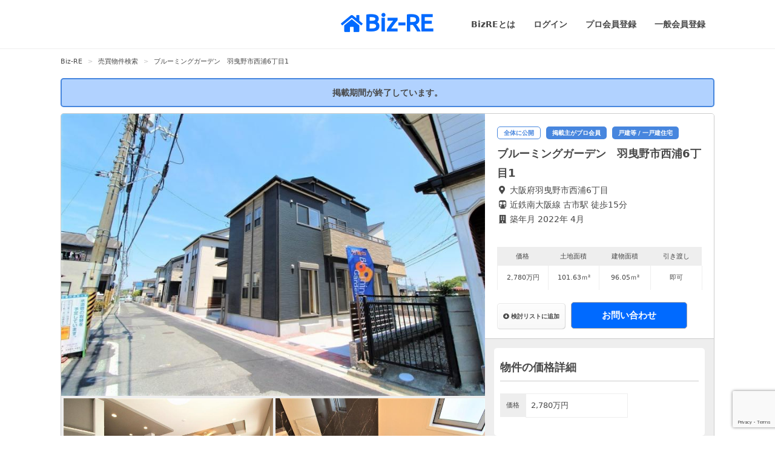

--- FILE ---
content_type: text/html; charset=utf-8
request_url: https://biz-re.com/sell/hs_279/
body_size: 16939
content:
<!DOCTYPE html>
 
<html lang="ja">
  <head>
    <noscript>
      <p class="center bold red" style="padding: 12px">
        このWebサイトの全ての機能を利用するためにはJavaScriptを有効にする必要があります。
        お使いのWebブラウザはJavaScriptの実行に対応されておりません。
      </p>
    </noscript>
    <!-- Google Tag Manager -->
    <script>
      (function (w, d, s, l, i) {
        w[l] = w[l] || [];
        w[l].push({
          "gtm.start": new Date().getTime(),
          event: "gtm.js",
        });
        var f = d.getElementsByTagName(s)[0],
          j = d.createElement(s),
          dl = l != "dataLayer" ? "&l=" + l : "";
        j.async = true;
        j.src = "https://www.googletagmanager.com/gtm.js?id=" + i + dl;
        f.parentNode.insertBefore(j, f);
      })(window, document, "script", "dataLayer", "GTM-5QNCVPW");
    </script>
    <!-- End Google Tag Manager -->

    <meta charset="UTF-8" />
    <title>ブルーミングガーデン　羽曳野市西浦6丁目1 / 大阪府羽曳野市の売買物件</title>
    <link href="https://fonts.googleapis.com/css?family=Ubuntu" rel="stylesheet" />
    <link href="https://use.fontawesome.com/releases/v5.6.1/css/all.css" rel="stylesheet" />
    <link
      rel="stylesheet"
      href="https://cdnjs.cloudflare.com/ajax/libs/font-awesome-animation/0.0.10/font-awesome-animation.css"
      type="text/css"
      media="all"
    />
    <link rel="shortcut icon" type="image/x-icon" href="/static/images/favicon.ico" />
    <link rel="icon" href="/static/images/favicon.ico type="image/x-icon">
    <script
      src="https://code.jquery.com/jquery-3.3.1.min.js"
      integrity="sha256-FgpCb/KJQlLNfOu91ta32o/NMZxltwRo8QtmkMRdAu8="
      crossorigin="anonymous"
    ></script>
    <meta name="viewport" content="width=device-width,initial-scale=1.0,minimum-scale=1.0" />
    <meta name="description" content="" />
    <link rel="stylesheet" type="text/css" href="/static/css/style.css" />
    <link rel="stylesheet" type="text/css" href="/static/css/mypage.css" />
    <script type="text/javascript" src="/static/js/script.js"></script>
    
<link rel="stylesheet" type="text/css" href="//cdn.jsdelivr.net/npm/slick-carousel@1.8.1/slick/slick.css" />
<link rel="stylesheet" type="text/css" href="//cdn.jsdelivr.net/npm/slick-carousel@1.8.1/slick/slick-theme.min.css" />
<script type="text/javascript" src="//cdn.jsdelivr.net/npm/slick-carousel@1.8.1/slick/slick.min.js"></script>
<script type="text/javascript" src="/static/js/slider.js"></script>

  </head>

  <body>
    <!-- Google Tag Manager (noscript) -->
    <noscript
      ><iframe src="https://www.googletagmanager.com/ns.html?id=GTM-5QNCVPW" height="0" width="0" style="display: none; visibility: hidden"></iframe
    ></noscript>
    <!-- End Google Tag Manager (noscript) -->

    
    <header>
      <nav>
        <div class="header-container">
          <div class="header-hamburger">
            <span class="hamburger-bar"><i class="fas fa-bars"></i></span>
            <span class="hamburger-cancel"><i class="far fa-times-circle"></i></span>
          </div>
          <div class="header-logo">
            <p>
              <a href="/" class="faa-parent animated-hover"><i class="fas fa-home faa-bounce header-house-icon"></i>Biz-RE</a>
            </p>
          </div>
          <!-- <ul class="header-nav-main">
        <li><a href="">賃貸</a></li>
        <li><a href="">売買</a></li>
      </ul> -->
          <ul class="header-nav-member">
            <li>
              <a class="nav-item nav-link" href="/account/regsiter/about/"
                >BizREとは<span class="right-arrow"><i class="fas fa-chevron-right"></i></span
              ></a>
            </li>
            
            
            <!-- <li>
            <span class="icon-free-comment stack-free-text">無料</span>
            <span class="icon-free-comment"><i class="fas fa-comment-alt fa-flip-horizontal stack-free-icon"></i></span>
            <a href="/account/regsiter/about/">物件掲載<span class="right-arrow"><i class="fas fa-chevron-right"></i></span></a>
        </li> -->
            <li class="pc-list">
              <a class="nav-item nav-link" href="/account/login/"
                >ログイン<span class="right-arrow"><i class="fas fa-chevron-right"></i></span
              ></a>
            </li>
            <li>
              <a href="/account/regsiter_pro/"
                >プロ会員登録<span class="right-arrow"><i class="fas fa-chevron-right"></i></span
              ></a>
            </li>
            <li>
              <a href="/account/regsiter_general/"
                >一般会員登録<span class="right-arrow"><i class="fas fa-chevron-right"></i></span
              ></a>
            </li>

            
          </ul>
        </div>
      </nav>
    </header>

    
<div class="breadcrumbs">
  <ol>
    <li><a href="/">Biz-RE</a></li>
    <span class="arrow"></span>
    <li><a href="/sell/">売買物件検索</a></li>
    <span class="arrow"></span>
    <li><a href="">ブルーミングガーデン　羽曳野市西浦6丁目1</a></li>
  </ol>
</div>


    <article class="container">
<div class="rent-home-container">
  <!-- メッセージ -->
  
<div class="message">
  
  <p> 掲載期間が終了しています。</p>
  
</div>



  <div class="rent-home-main-component">

    <!-- 画像コンポーネント -->
    



  <div class="rent-home-images-container">
      
        
          <div class="home-image-main"><img src="/media/sell/images/1_1-s_yJXw1AJ.jpg"></div>
        
      
        
          <div class="home-image"><img src="/media/sell/images/1_6-s_1Tta9Zm.jpg"></div>
        
      
        
          <div class="home-image"><img src="/media/sell/images/7_1-s_TslJ1rk.jpg"></div>
        
      
        
          <div class="home-image"><img src="/media/sell/images/7_2-s.jpg"></div>
        
      
        
          <div class="home-image"><img src="/media/sell/images/7_3-s_83Hc5VJ.jpg"></div>
        
      
        
          <div class="home-image"><img src="/media/sell/images/7_7-s.jpg"></div>
        
      
        
          <div class="home-image"><img src="/media/sell/images/dt68108_6.jpg"></div>
        
      
  </div>



    <div class="rent-home-text">
      <div class="rent-home-text-container">
        <div class="rent-home-text-container-main">

          <!-- tagコンポーネント -->
          <div class="rent-search-card-maincopy">
  
  <span class="label-white-blue-tile">全体に公開</span>
  
  <span class="label-blue-tile">掲載主がプロ会員</span>
  
  <span class="label-blue-tile">戸建等 / 一戸建住宅</span>
</div>


          <!-- アドレスコンポーネント -->
          <div class="rent-search-card-text">
  <h2>
    <a target="_blank" href="/sell/hs_279/">
    
      ブルーミングガーデン　羽曳野市西浦6丁目1
    
    </a>
  </h2>
  <table class="rent-search-building-table">
  <tr>
    <td><i class="fas fa-map-marker-alt"></i></td>
    <td>
      
        <p>大阪府羽曳野市西浦6丁目</p>
      
    </td>
  </tr>
  <tr>
    <td><i class="fas fa-subway"></i></td>
    <td>
      <ul>
        
        <li>
          近鉄南大阪線 古市駅
          
          徒歩15分
          
          
          
        </li>
        
      </ul>
    </td>
  </tr>
  <tr>
    <td><i class="fas fa-building"></i></td>
    <td>
      <p>築年月 2022年 4月</p>
    </td>
  </tr>
</table>

  
    <p class="private-description"></p>
  
</div>

          <div class="rent-search-rooms-table">
            <table>
              <thead>
                <!-- メインテーブル見出し -->
                <th>価格  </th>
<th>土地面積</th>


<th>建物面積</th>


<th>引き渡し</th>


              </thead>
              <tbody>
                <!-- メインテーブル見出し -->
                 

<td>
  2,780万円  
</td>
<td>101.63ｍ²</td>


<td>96.05ｍ²</td>


<td>即可</td>


              </tbody>
            </table>
          </div>

          <div class="action-button-container">
            
            <span class="bookmark-button-large"><a href="/account/sell/bookmark/add/279/"
                class="non-link"><i class="fas fa-arrow-alt-circle-down icon-adjust"></i>検討リストに追加</a></span>
            
            <button class="button-submit">お問い合わせ</button>
          </div>
        </div>

        <div class="rent-home-text-container-detail">
          <div class="rent-home-text-container-detail-cards">
            <h2>物件の価格詳細</h2>
            <table>
              
              <tr>
                <th>価格</th>
                <td>
                  2,780万円
                  
                </td>
              </tr>
              

              


              

              

              

              
            </table>

            

            
          </div>

          <div class="rent-home-text-container-detail-cards">
            <h2>物件の詳細情報</h2>
            <table>

              
              <tr>
                <th>土地面積</th>
                <td>
                  101.63ｍ²
                  
                  <p class="remarks">※土地面積は公簿</p>
                  
                </td>
              </tr>
              

              
              <tr>
                <th>建物面積</th>
                <td>
                  96.05ｍ²
                  
                  <p class="remarks">※建物面積は公簿</p>
                  
                </td>
              </tr>
              

              

              

              
              <tr>
                <th>土地権利</th>
                <td>
                  所有権
                  
                </td>
              </tr>
              

              
              <tr>
                <th>地目</th>
                <td>
                  宅地
                  
                </td>
              </tr>
              

              
              <tr>
                <th>都市計画</th>
                <td>市街化区域</td>
              </tr>
              

              

              

              

              

              
              <tr>
                <th>階数</th>
                <td>
                  地上 2階
                  
                </td>
              </tr>
              

              

              

              
              <tr>
                <th>建物構造</th>
                <td>木造</td>
              </tr>
              

              

              

              

            </table>

            

            

            
            <h3>間取り</h3>
            <p>3LDK</p>
            
            

            
            <h3>駐車場</h3>
            <p>有</p>
            
            

            

            
            
            
            
            <h3>その他</h3>
            <p>●住宅ローンのご相談
●買い替えのご相談
●売却のご相談
●相続のご相談
住宅購入や売却は「和くらす」までお気軽にご相談下さい
不動産に関するお悩み相談は「072-275-9306」</p>
            
          </div>

          <!-- 取扱店舗 -->
          <div class="rent-home-text-container-detail-cards">
  <h2>物件の取扱い担当情報</h2>
  <table>
    <tr>
      <th>取引態様</th>
      <td>仲介 </td>
    </tr>
    <tr>
      <th>会社</th>
      <td>テナントショップ堺</td>
    </tr>
    <tr>
      <th>担当者</th>
      <td>営業部</td>
    </tr>
    <tr>
      <th>電話番号</th>
      <td>072-275-9306</td>
    </tr>

    
    
  </table>
</div>


        </div>
      </div>
    </div>
  </div>

  <!-- 問い合わせフォーム -->
  <div class="contact-component">
  <h2 class="left-side-bar">お問い合わせ</h2>
  <p>メールは営業時間に関わらずお問合わせいただけます。</p>
  <p>必要事項をフォームに入力して「メールを送信する」ボタンをクリックしてください。送信後に送信先からのご連絡をお待ちください。</p>
  <form method="post" id="rentHomeContact">
    <dl>
      <dt>
        <label for="id_name">名前<span class="form-must-icon">必須</span><span class="form-exmaple">例) 山田 太郎</span></label>
      </dt>
      <dd><input type="text" name="name" required id="id_name"> </dd>
    </dl>
    <dl>
      <dt>
        <label for="id_nameKana">ふりがな<span class="form-must-icon">必須</span><span class="form-exmaple">例) やまだ たろう</span></label>
      </dt>
      <dd><input type="text" name="name_ja" required id="id_name_ja"> </dd>
    </dl>
    <dl>
      <dt>
        <label for="id_email">メールアドレス<span class="form-must-icon">必須</span><span class="form-exmaple">例) info@example.com</span></label>
      </dt>
      <dd><input type="email" name="email" required id="id_email"> </dd>
    </dl>
    <dl>
      <dt>
        <label for="id_tel">電話番号<span class="form-must-icon">必須</span><span class="form-exmaple">例) 000-0000-0000</span></label>
      </dt>
      <dd><input type="text" name="tel" required id="id_tel"> </dd>
    </dl>
     

    <dl>
      <dt>
        <label for="id_contentType">お問い合わせ内容<span class="form-must-icon">必須</span></label>
      </dt>
      <dd><textarea name="contents" cols="40" rows="10" required id="id_contents">
</textarea> </dd>
    </dl>
    <script src="https://www.google.com/recaptcha/api.js?render=6LeeBMUZAAAAADu_gc8jSPfLUsJStxAdDoWChiOl"></script>
<script type="text/javascript">
    grecaptcha.ready(function() {
        grecaptcha.execute('6LeeBMUZAAAAADu_gc8jSPfLUsJStxAdDoWChiOl', {action: 'form'})
        .then(function(token) {
            console.log("reCAPTCHA validated for 'data-widget-uuid=\"2856299f5a6242c7887a49d5950c88da\"'. Setting input value...")
            var element = document.querySelector('.g-recaptcha[data-widget-uuid="2856299f5a6242c7887a49d5950c88da"]');
            element.value = token;
        });
    });
</script>

<input class="g-recaptcha"
    type="hidden"
    name="captcha"
     required_score="None" data-sitekey="6LeeBMUZAAAAADu_gc8jSPfLUsJStxAdDoWChiOl" required id="id_captcha" data-widget-uuid="2856299f5a6242c7887a49d5950c88da" data-callback="onSubmit_2856299f5a6242c7887a49d5950c88da" data-size="normal"
>
    <input type="hidden" name="current_url" value="https://biz-re.com/sell/hs_279/" id="id_current_url" />
    <p class="form-rule">上記内容と「<a target="_blank" href="/rules/">利用規約</a>・<a target="_blank" href="/privacy/">個人情報保護方針</a>」をお読みのうえ、ボタンを押してください。</p> <input type="hidden" name="csrfmiddlewaretoken" value="dt2x77Y17jxHQopU1aUHdRdxX8gaNuHEXrHb3ICs1umdWZTPGoqURj6eFG3yZe6T">
    <div class="rent_home__caset__contact">
      <div class="rent-home-caset-contact-submit">
        <button type="submit" class="contact-submit">
          <span class="rent_home__caset__contact_icon icon_mail icon_mail_white"></span>メールを送信する
        </button>
      </div>
    </div>
  </form>
</div>


</div>
</article>

    <!-- Ad pattern -->
    <section class="ad-bannar">
      <ul>
        
<li>
    <a href="http://kokusai.me/" rel="sponsored">
        <img src="/static/images/ad/kokusai_me.jpg">
    </a>
</li> 
<li>
    <a href="https://b-cubic.com/" rel="sponsored">
        <img src="/static/images/ad/b-cubic_320_250.jpg">
    </a>
</li>
      </ul>
    </section>

    <footer>
      <div class="footer-nav-container">
        <ul class="footer-nav">
          <li class=""><a href="/account/regsiter/about/">ビズレとは</a></li>
          <li class=""><a href="/rules/">利用規約</a></li>
          <li class=""><a href="/privacy/">個人情報保護方針</a></li>
          <li class=""><a href="/ad/">広告掲載</a></li>
          <li class=""><a href="/contact/">お問い合わせ</a></li>
          <li class=""><a href="/company/">運営会社</a></li>
        </ul>
      </div>
      <p class="copyright">2026 © alliance communication co.,ltd. All Rights Reserved.</p>
    </footer>

    <script>
       

      //スマホのメニュー開閉
      $('.hamburger-bar').click(function () {
        $('.header-nav-member').show()
        $('.hamburger-bar').hide();
        $('.hamburger-cancel').show()
        $('html').addClass('nav-mask')
      })

      $('.hamburger-cancel').click(function () {
        $('.header-nav-member').hide()
        $('.hamburger-cancel').hide();
        $('.hamburger-bar').show();
        $('html').removeClass('nav-mask')
      })
    </script>
  </body>
</html>


--- FILE ---
content_type: text/html; charset=utf-8
request_url: https://www.google.com/recaptcha/api2/anchor?ar=1&k=6LeeBMUZAAAAADu_gc8jSPfLUsJStxAdDoWChiOl&co=aHR0cHM6Ly9iaXotcmUuY29tOjQ0Mw..&hl=en&v=N67nZn4AqZkNcbeMu4prBgzg&size=invisible&anchor-ms=20000&execute-ms=30000&cb=ga6ho2cu02gd
body_size: 48739
content:
<!DOCTYPE HTML><html dir="ltr" lang="en"><head><meta http-equiv="Content-Type" content="text/html; charset=UTF-8">
<meta http-equiv="X-UA-Compatible" content="IE=edge">
<title>reCAPTCHA</title>
<style type="text/css">
/* cyrillic-ext */
@font-face {
  font-family: 'Roboto';
  font-style: normal;
  font-weight: 400;
  font-stretch: 100%;
  src: url(//fonts.gstatic.com/s/roboto/v48/KFO7CnqEu92Fr1ME7kSn66aGLdTylUAMa3GUBHMdazTgWw.woff2) format('woff2');
  unicode-range: U+0460-052F, U+1C80-1C8A, U+20B4, U+2DE0-2DFF, U+A640-A69F, U+FE2E-FE2F;
}
/* cyrillic */
@font-face {
  font-family: 'Roboto';
  font-style: normal;
  font-weight: 400;
  font-stretch: 100%;
  src: url(//fonts.gstatic.com/s/roboto/v48/KFO7CnqEu92Fr1ME7kSn66aGLdTylUAMa3iUBHMdazTgWw.woff2) format('woff2');
  unicode-range: U+0301, U+0400-045F, U+0490-0491, U+04B0-04B1, U+2116;
}
/* greek-ext */
@font-face {
  font-family: 'Roboto';
  font-style: normal;
  font-weight: 400;
  font-stretch: 100%;
  src: url(//fonts.gstatic.com/s/roboto/v48/KFO7CnqEu92Fr1ME7kSn66aGLdTylUAMa3CUBHMdazTgWw.woff2) format('woff2');
  unicode-range: U+1F00-1FFF;
}
/* greek */
@font-face {
  font-family: 'Roboto';
  font-style: normal;
  font-weight: 400;
  font-stretch: 100%;
  src: url(//fonts.gstatic.com/s/roboto/v48/KFO7CnqEu92Fr1ME7kSn66aGLdTylUAMa3-UBHMdazTgWw.woff2) format('woff2');
  unicode-range: U+0370-0377, U+037A-037F, U+0384-038A, U+038C, U+038E-03A1, U+03A3-03FF;
}
/* math */
@font-face {
  font-family: 'Roboto';
  font-style: normal;
  font-weight: 400;
  font-stretch: 100%;
  src: url(//fonts.gstatic.com/s/roboto/v48/KFO7CnqEu92Fr1ME7kSn66aGLdTylUAMawCUBHMdazTgWw.woff2) format('woff2');
  unicode-range: U+0302-0303, U+0305, U+0307-0308, U+0310, U+0312, U+0315, U+031A, U+0326-0327, U+032C, U+032F-0330, U+0332-0333, U+0338, U+033A, U+0346, U+034D, U+0391-03A1, U+03A3-03A9, U+03B1-03C9, U+03D1, U+03D5-03D6, U+03F0-03F1, U+03F4-03F5, U+2016-2017, U+2034-2038, U+203C, U+2040, U+2043, U+2047, U+2050, U+2057, U+205F, U+2070-2071, U+2074-208E, U+2090-209C, U+20D0-20DC, U+20E1, U+20E5-20EF, U+2100-2112, U+2114-2115, U+2117-2121, U+2123-214F, U+2190, U+2192, U+2194-21AE, U+21B0-21E5, U+21F1-21F2, U+21F4-2211, U+2213-2214, U+2216-22FF, U+2308-230B, U+2310, U+2319, U+231C-2321, U+2336-237A, U+237C, U+2395, U+239B-23B7, U+23D0, U+23DC-23E1, U+2474-2475, U+25AF, U+25B3, U+25B7, U+25BD, U+25C1, U+25CA, U+25CC, U+25FB, U+266D-266F, U+27C0-27FF, U+2900-2AFF, U+2B0E-2B11, U+2B30-2B4C, U+2BFE, U+3030, U+FF5B, U+FF5D, U+1D400-1D7FF, U+1EE00-1EEFF;
}
/* symbols */
@font-face {
  font-family: 'Roboto';
  font-style: normal;
  font-weight: 400;
  font-stretch: 100%;
  src: url(//fonts.gstatic.com/s/roboto/v48/KFO7CnqEu92Fr1ME7kSn66aGLdTylUAMaxKUBHMdazTgWw.woff2) format('woff2');
  unicode-range: U+0001-000C, U+000E-001F, U+007F-009F, U+20DD-20E0, U+20E2-20E4, U+2150-218F, U+2190, U+2192, U+2194-2199, U+21AF, U+21E6-21F0, U+21F3, U+2218-2219, U+2299, U+22C4-22C6, U+2300-243F, U+2440-244A, U+2460-24FF, U+25A0-27BF, U+2800-28FF, U+2921-2922, U+2981, U+29BF, U+29EB, U+2B00-2BFF, U+4DC0-4DFF, U+FFF9-FFFB, U+10140-1018E, U+10190-1019C, U+101A0, U+101D0-101FD, U+102E0-102FB, U+10E60-10E7E, U+1D2C0-1D2D3, U+1D2E0-1D37F, U+1F000-1F0FF, U+1F100-1F1AD, U+1F1E6-1F1FF, U+1F30D-1F30F, U+1F315, U+1F31C, U+1F31E, U+1F320-1F32C, U+1F336, U+1F378, U+1F37D, U+1F382, U+1F393-1F39F, U+1F3A7-1F3A8, U+1F3AC-1F3AF, U+1F3C2, U+1F3C4-1F3C6, U+1F3CA-1F3CE, U+1F3D4-1F3E0, U+1F3ED, U+1F3F1-1F3F3, U+1F3F5-1F3F7, U+1F408, U+1F415, U+1F41F, U+1F426, U+1F43F, U+1F441-1F442, U+1F444, U+1F446-1F449, U+1F44C-1F44E, U+1F453, U+1F46A, U+1F47D, U+1F4A3, U+1F4B0, U+1F4B3, U+1F4B9, U+1F4BB, U+1F4BF, U+1F4C8-1F4CB, U+1F4D6, U+1F4DA, U+1F4DF, U+1F4E3-1F4E6, U+1F4EA-1F4ED, U+1F4F7, U+1F4F9-1F4FB, U+1F4FD-1F4FE, U+1F503, U+1F507-1F50B, U+1F50D, U+1F512-1F513, U+1F53E-1F54A, U+1F54F-1F5FA, U+1F610, U+1F650-1F67F, U+1F687, U+1F68D, U+1F691, U+1F694, U+1F698, U+1F6AD, U+1F6B2, U+1F6B9-1F6BA, U+1F6BC, U+1F6C6-1F6CF, U+1F6D3-1F6D7, U+1F6E0-1F6EA, U+1F6F0-1F6F3, U+1F6F7-1F6FC, U+1F700-1F7FF, U+1F800-1F80B, U+1F810-1F847, U+1F850-1F859, U+1F860-1F887, U+1F890-1F8AD, U+1F8B0-1F8BB, U+1F8C0-1F8C1, U+1F900-1F90B, U+1F93B, U+1F946, U+1F984, U+1F996, U+1F9E9, U+1FA00-1FA6F, U+1FA70-1FA7C, U+1FA80-1FA89, U+1FA8F-1FAC6, U+1FACE-1FADC, U+1FADF-1FAE9, U+1FAF0-1FAF8, U+1FB00-1FBFF;
}
/* vietnamese */
@font-face {
  font-family: 'Roboto';
  font-style: normal;
  font-weight: 400;
  font-stretch: 100%;
  src: url(//fonts.gstatic.com/s/roboto/v48/KFO7CnqEu92Fr1ME7kSn66aGLdTylUAMa3OUBHMdazTgWw.woff2) format('woff2');
  unicode-range: U+0102-0103, U+0110-0111, U+0128-0129, U+0168-0169, U+01A0-01A1, U+01AF-01B0, U+0300-0301, U+0303-0304, U+0308-0309, U+0323, U+0329, U+1EA0-1EF9, U+20AB;
}
/* latin-ext */
@font-face {
  font-family: 'Roboto';
  font-style: normal;
  font-weight: 400;
  font-stretch: 100%;
  src: url(//fonts.gstatic.com/s/roboto/v48/KFO7CnqEu92Fr1ME7kSn66aGLdTylUAMa3KUBHMdazTgWw.woff2) format('woff2');
  unicode-range: U+0100-02BA, U+02BD-02C5, U+02C7-02CC, U+02CE-02D7, U+02DD-02FF, U+0304, U+0308, U+0329, U+1D00-1DBF, U+1E00-1E9F, U+1EF2-1EFF, U+2020, U+20A0-20AB, U+20AD-20C0, U+2113, U+2C60-2C7F, U+A720-A7FF;
}
/* latin */
@font-face {
  font-family: 'Roboto';
  font-style: normal;
  font-weight: 400;
  font-stretch: 100%;
  src: url(//fonts.gstatic.com/s/roboto/v48/KFO7CnqEu92Fr1ME7kSn66aGLdTylUAMa3yUBHMdazQ.woff2) format('woff2');
  unicode-range: U+0000-00FF, U+0131, U+0152-0153, U+02BB-02BC, U+02C6, U+02DA, U+02DC, U+0304, U+0308, U+0329, U+2000-206F, U+20AC, U+2122, U+2191, U+2193, U+2212, U+2215, U+FEFF, U+FFFD;
}
/* cyrillic-ext */
@font-face {
  font-family: 'Roboto';
  font-style: normal;
  font-weight: 500;
  font-stretch: 100%;
  src: url(//fonts.gstatic.com/s/roboto/v48/KFO7CnqEu92Fr1ME7kSn66aGLdTylUAMa3GUBHMdazTgWw.woff2) format('woff2');
  unicode-range: U+0460-052F, U+1C80-1C8A, U+20B4, U+2DE0-2DFF, U+A640-A69F, U+FE2E-FE2F;
}
/* cyrillic */
@font-face {
  font-family: 'Roboto';
  font-style: normal;
  font-weight: 500;
  font-stretch: 100%;
  src: url(//fonts.gstatic.com/s/roboto/v48/KFO7CnqEu92Fr1ME7kSn66aGLdTylUAMa3iUBHMdazTgWw.woff2) format('woff2');
  unicode-range: U+0301, U+0400-045F, U+0490-0491, U+04B0-04B1, U+2116;
}
/* greek-ext */
@font-face {
  font-family: 'Roboto';
  font-style: normal;
  font-weight: 500;
  font-stretch: 100%;
  src: url(//fonts.gstatic.com/s/roboto/v48/KFO7CnqEu92Fr1ME7kSn66aGLdTylUAMa3CUBHMdazTgWw.woff2) format('woff2');
  unicode-range: U+1F00-1FFF;
}
/* greek */
@font-face {
  font-family: 'Roboto';
  font-style: normal;
  font-weight: 500;
  font-stretch: 100%;
  src: url(//fonts.gstatic.com/s/roboto/v48/KFO7CnqEu92Fr1ME7kSn66aGLdTylUAMa3-UBHMdazTgWw.woff2) format('woff2');
  unicode-range: U+0370-0377, U+037A-037F, U+0384-038A, U+038C, U+038E-03A1, U+03A3-03FF;
}
/* math */
@font-face {
  font-family: 'Roboto';
  font-style: normal;
  font-weight: 500;
  font-stretch: 100%;
  src: url(//fonts.gstatic.com/s/roboto/v48/KFO7CnqEu92Fr1ME7kSn66aGLdTylUAMawCUBHMdazTgWw.woff2) format('woff2');
  unicode-range: U+0302-0303, U+0305, U+0307-0308, U+0310, U+0312, U+0315, U+031A, U+0326-0327, U+032C, U+032F-0330, U+0332-0333, U+0338, U+033A, U+0346, U+034D, U+0391-03A1, U+03A3-03A9, U+03B1-03C9, U+03D1, U+03D5-03D6, U+03F0-03F1, U+03F4-03F5, U+2016-2017, U+2034-2038, U+203C, U+2040, U+2043, U+2047, U+2050, U+2057, U+205F, U+2070-2071, U+2074-208E, U+2090-209C, U+20D0-20DC, U+20E1, U+20E5-20EF, U+2100-2112, U+2114-2115, U+2117-2121, U+2123-214F, U+2190, U+2192, U+2194-21AE, U+21B0-21E5, U+21F1-21F2, U+21F4-2211, U+2213-2214, U+2216-22FF, U+2308-230B, U+2310, U+2319, U+231C-2321, U+2336-237A, U+237C, U+2395, U+239B-23B7, U+23D0, U+23DC-23E1, U+2474-2475, U+25AF, U+25B3, U+25B7, U+25BD, U+25C1, U+25CA, U+25CC, U+25FB, U+266D-266F, U+27C0-27FF, U+2900-2AFF, U+2B0E-2B11, U+2B30-2B4C, U+2BFE, U+3030, U+FF5B, U+FF5D, U+1D400-1D7FF, U+1EE00-1EEFF;
}
/* symbols */
@font-face {
  font-family: 'Roboto';
  font-style: normal;
  font-weight: 500;
  font-stretch: 100%;
  src: url(//fonts.gstatic.com/s/roboto/v48/KFO7CnqEu92Fr1ME7kSn66aGLdTylUAMaxKUBHMdazTgWw.woff2) format('woff2');
  unicode-range: U+0001-000C, U+000E-001F, U+007F-009F, U+20DD-20E0, U+20E2-20E4, U+2150-218F, U+2190, U+2192, U+2194-2199, U+21AF, U+21E6-21F0, U+21F3, U+2218-2219, U+2299, U+22C4-22C6, U+2300-243F, U+2440-244A, U+2460-24FF, U+25A0-27BF, U+2800-28FF, U+2921-2922, U+2981, U+29BF, U+29EB, U+2B00-2BFF, U+4DC0-4DFF, U+FFF9-FFFB, U+10140-1018E, U+10190-1019C, U+101A0, U+101D0-101FD, U+102E0-102FB, U+10E60-10E7E, U+1D2C0-1D2D3, U+1D2E0-1D37F, U+1F000-1F0FF, U+1F100-1F1AD, U+1F1E6-1F1FF, U+1F30D-1F30F, U+1F315, U+1F31C, U+1F31E, U+1F320-1F32C, U+1F336, U+1F378, U+1F37D, U+1F382, U+1F393-1F39F, U+1F3A7-1F3A8, U+1F3AC-1F3AF, U+1F3C2, U+1F3C4-1F3C6, U+1F3CA-1F3CE, U+1F3D4-1F3E0, U+1F3ED, U+1F3F1-1F3F3, U+1F3F5-1F3F7, U+1F408, U+1F415, U+1F41F, U+1F426, U+1F43F, U+1F441-1F442, U+1F444, U+1F446-1F449, U+1F44C-1F44E, U+1F453, U+1F46A, U+1F47D, U+1F4A3, U+1F4B0, U+1F4B3, U+1F4B9, U+1F4BB, U+1F4BF, U+1F4C8-1F4CB, U+1F4D6, U+1F4DA, U+1F4DF, U+1F4E3-1F4E6, U+1F4EA-1F4ED, U+1F4F7, U+1F4F9-1F4FB, U+1F4FD-1F4FE, U+1F503, U+1F507-1F50B, U+1F50D, U+1F512-1F513, U+1F53E-1F54A, U+1F54F-1F5FA, U+1F610, U+1F650-1F67F, U+1F687, U+1F68D, U+1F691, U+1F694, U+1F698, U+1F6AD, U+1F6B2, U+1F6B9-1F6BA, U+1F6BC, U+1F6C6-1F6CF, U+1F6D3-1F6D7, U+1F6E0-1F6EA, U+1F6F0-1F6F3, U+1F6F7-1F6FC, U+1F700-1F7FF, U+1F800-1F80B, U+1F810-1F847, U+1F850-1F859, U+1F860-1F887, U+1F890-1F8AD, U+1F8B0-1F8BB, U+1F8C0-1F8C1, U+1F900-1F90B, U+1F93B, U+1F946, U+1F984, U+1F996, U+1F9E9, U+1FA00-1FA6F, U+1FA70-1FA7C, U+1FA80-1FA89, U+1FA8F-1FAC6, U+1FACE-1FADC, U+1FADF-1FAE9, U+1FAF0-1FAF8, U+1FB00-1FBFF;
}
/* vietnamese */
@font-face {
  font-family: 'Roboto';
  font-style: normal;
  font-weight: 500;
  font-stretch: 100%;
  src: url(//fonts.gstatic.com/s/roboto/v48/KFO7CnqEu92Fr1ME7kSn66aGLdTylUAMa3OUBHMdazTgWw.woff2) format('woff2');
  unicode-range: U+0102-0103, U+0110-0111, U+0128-0129, U+0168-0169, U+01A0-01A1, U+01AF-01B0, U+0300-0301, U+0303-0304, U+0308-0309, U+0323, U+0329, U+1EA0-1EF9, U+20AB;
}
/* latin-ext */
@font-face {
  font-family: 'Roboto';
  font-style: normal;
  font-weight: 500;
  font-stretch: 100%;
  src: url(//fonts.gstatic.com/s/roboto/v48/KFO7CnqEu92Fr1ME7kSn66aGLdTylUAMa3KUBHMdazTgWw.woff2) format('woff2');
  unicode-range: U+0100-02BA, U+02BD-02C5, U+02C7-02CC, U+02CE-02D7, U+02DD-02FF, U+0304, U+0308, U+0329, U+1D00-1DBF, U+1E00-1E9F, U+1EF2-1EFF, U+2020, U+20A0-20AB, U+20AD-20C0, U+2113, U+2C60-2C7F, U+A720-A7FF;
}
/* latin */
@font-face {
  font-family: 'Roboto';
  font-style: normal;
  font-weight: 500;
  font-stretch: 100%;
  src: url(//fonts.gstatic.com/s/roboto/v48/KFO7CnqEu92Fr1ME7kSn66aGLdTylUAMa3yUBHMdazQ.woff2) format('woff2');
  unicode-range: U+0000-00FF, U+0131, U+0152-0153, U+02BB-02BC, U+02C6, U+02DA, U+02DC, U+0304, U+0308, U+0329, U+2000-206F, U+20AC, U+2122, U+2191, U+2193, U+2212, U+2215, U+FEFF, U+FFFD;
}
/* cyrillic-ext */
@font-face {
  font-family: 'Roboto';
  font-style: normal;
  font-weight: 900;
  font-stretch: 100%;
  src: url(//fonts.gstatic.com/s/roboto/v48/KFO7CnqEu92Fr1ME7kSn66aGLdTylUAMa3GUBHMdazTgWw.woff2) format('woff2');
  unicode-range: U+0460-052F, U+1C80-1C8A, U+20B4, U+2DE0-2DFF, U+A640-A69F, U+FE2E-FE2F;
}
/* cyrillic */
@font-face {
  font-family: 'Roboto';
  font-style: normal;
  font-weight: 900;
  font-stretch: 100%;
  src: url(//fonts.gstatic.com/s/roboto/v48/KFO7CnqEu92Fr1ME7kSn66aGLdTylUAMa3iUBHMdazTgWw.woff2) format('woff2');
  unicode-range: U+0301, U+0400-045F, U+0490-0491, U+04B0-04B1, U+2116;
}
/* greek-ext */
@font-face {
  font-family: 'Roboto';
  font-style: normal;
  font-weight: 900;
  font-stretch: 100%;
  src: url(//fonts.gstatic.com/s/roboto/v48/KFO7CnqEu92Fr1ME7kSn66aGLdTylUAMa3CUBHMdazTgWw.woff2) format('woff2');
  unicode-range: U+1F00-1FFF;
}
/* greek */
@font-face {
  font-family: 'Roboto';
  font-style: normal;
  font-weight: 900;
  font-stretch: 100%;
  src: url(//fonts.gstatic.com/s/roboto/v48/KFO7CnqEu92Fr1ME7kSn66aGLdTylUAMa3-UBHMdazTgWw.woff2) format('woff2');
  unicode-range: U+0370-0377, U+037A-037F, U+0384-038A, U+038C, U+038E-03A1, U+03A3-03FF;
}
/* math */
@font-face {
  font-family: 'Roboto';
  font-style: normal;
  font-weight: 900;
  font-stretch: 100%;
  src: url(//fonts.gstatic.com/s/roboto/v48/KFO7CnqEu92Fr1ME7kSn66aGLdTylUAMawCUBHMdazTgWw.woff2) format('woff2');
  unicode-range: U+0302-0303, U+0305, U+0307-0308, U+0310, U+0312, U+0315, U+031A, U+0326-0327, U+032C, U+032F-0330, U+0332-0333, U+0338, U+033A, U+0346, U+034D, U+0391-03A1, U+03A3-03A9, U+03B1-03C9, U+03D1, U+03D5-03D6, U+03F0-03F1, U+03F4-03F5, U+2016-2017, U+2034-2038, U+203C, U+2040, U+2043, U+2047, U+2050, U+2057, U+205F, U+2070-2071, U+2074-208E, U+2090-209C, U+20D0-20DC, U+20E1, U+20E5-20EF, U+2100-2112, U+2114-2115, U+2117-2121, U+2123-214F, U+2190, U+2192, U+2194-21AE, U+21B0-21E5, U+21F1-21F2, U+21F4-2211, U+2213-2214, U+2216-22FF, U+2308-230B, U+2310, U+2319, U+231C-2321, U+2336-237A, U+237C, U+2395, U+239B-23B7, U+23D0, U+23DC-23E1, U+2474-2475, U+25AF, U+25B3, U+25B7, U+25BD, U+25C1, U+25CA, U+25CC, U+25FB, U+266D-266F, U+27C0-27FF, U+2900-2AFF, U+2B0E-2B11, U+2B30-2B4C, U+2BFE, U+3030, U+FF5B, U+FF5D, U+1D400-1D7FF, U+1EE00-1EEFF;
}
/* symbols */
@font-face {
  font-family: 'Roboto';
  font-style: normal;
  font-weight: 900;
  font-stretch: 100%;
  src: url(//fonts.gstatic.com/s/roboto/v48/KFO7CnqEu92Fr1ME7kSn66aGLdTylUAMaxKUBHMdazTgWw.woff2) format('woff2');
  unicode-range: U+0001-000C, U+000E-001F, U+007F-009F, U+20DD-20E0, U+20E2-20E4, U+2150-218F, U+2190, U+2192, U+2194-2199, U+21AF, U+21E6-21F0, U+21F3, U+2218-2219, U+2299, U+22C4-22C6, U+2300-243F, U+2440-244A, U+2460-24FF, U+25A0-27BF, U+2800-28FF, U+2921-2922, U+2981, U+29BF, U+29EB, U+2B00-2BFF, U+4DC0-4DFF, U+FFF9-FFFB, U+10140-1018E, U+10190-1019C, U+101A0, U+101D0-101FD, U+102E0-102FB, U+10E60-10E7E, U+1D2C0-1D2D3, U+1D2E0-1D37F, U+1F000-1F0FF, U+1F100-1F1AD, U+1F1E6-1F1FF, U+1F30D-1F30F, U+1F315, U+1F31C, U+1F31E, U+1F320-1F32C, U+1F336, U+1F378, U+1F37D, U+1F382, U+1F393-1F39F, U+1F3A7-1F3A8, U+1F3AC-1F3AF, U+1F3C2, U+1F3C4-1F3C6, U+1F3CA-1F3CE, U+1F3D4-1F3E0, U+1F3ED, U+1F3F1-1F3F3, U+1F3F5-1F3F7, U+1F408, U+1F415, U+1F41F, U+1F426, U+1F43F, U+1F441-1F442, U+1F444, U+1F446-1F449, U+1F44C-1F44E, U+1F453, U+1F46A, U+1F47D, U+1F4A3, U+1F4B0, U+1F4B3, U+1F4B9, U+1F4BB, U+1F4BF, U+1F4C8-1F4CB, U+1F4D6, U+1F4DA, U+1F4DF, U+1F4E3-1F4E6, U+1F4EA-1F4ED, U+1F4F7, U+1F4F9-1F4FB, U+1F4FD-1F4FE, U+1F503, U+1F507-1F50B, U+1F50D, U+1F512-1F513, U+1F53E-1F54A, U+1F54F-1F5FA, U+1F610, U+1F650-1F67F, U+1F687, U+1F68D, U+1F691, U+1F694, U+1F698, U+1F6AD, U+1F6B2, U+1F6B9-1F6BA, U+1F6BC, U+1F6C6-1F6CF, U+1F6D3-1F6D7, U+1F6E0-1F6EA, U+1F6F0-1F6F3, U+1F6F7-1F6FC, U+1F700-1F7FF, U+1F800-1F80B, U+1F810-1F847, U+1F850-1F859, U+1F860-1F887, U+1F890-1F8AD, U+1F8B0-1F8BB, U+1F8C0-1F8C1, U+1F900-1F90B, U+1F93B, U+1F946, U+1F984, U+1F996, U+1F9E9, U+1FA00-1FA6F, U+1FA70-1FA7C, U+1FA80-1FA89, U+1FA8F-1FAC6, U+1FACE-1FADC, U+1FADF-1FAE9, U+1FAF0-1FAF8, U+1FB00-1FBFF;
}
/* vietnamese */
@font-face {
  font-family: 'Roboto';
  font-style: normal;
  font-weight: 900;
  font-stretch: 100%;
  src: url(//fonts.gstatic.com/s/roboto/v48/KFO7CnqEu92Fr1ME7kSn66aGLdTylUAMa3OUBHMdazTgWw.woff2) format('woff2');
  unicode-range: U+0102-0103, U+0110-0111, U+0128-0129, U+0168-0169, U+01A0-01A1, U+01AF-01B0, U+0300-0301, U+0303-0304, U+0308-0309, U+0323, U+0329, U+1EA0-1EF9, U+20AB;
}
/* latin-ext */
@font-face {
  font-family: 'Roboto';
  font-style: normal;
  font-weight: 900;
  font-stretch: 100%;
  src: url(//fonts.gstatic.com/s/roboto/v48/KFO7CnqEu92Fr1ME7kSn66aGLdTylUAMa3KUBHMdazTgWw.woff2) format('woff2');
  unicode-range: U+0100-02BA, U+02BD-02C5, U+02C7-02CC, U+02CE-02D7, U+02DD-02FF, U+0304, U+0308, U+0329, U+1D00-1DBF, U+1E00-1E9F, U+1EF2-1EFF, U+2020, U+20A0-20AB, U+20AD-20C0, U+2113, U+2C60-2C7F, U+A720-A7FF;
}
/* latin */
@font-face {
  font-family: 'Roboto';
  font-style: normal;
  font-weight: 900;
  font-stretch: 100%;
  src: url(//fonts.gstatic.com/s/roboto/v48/KFO7CnqEu92Fr1ME7kSn66aGLdTylUAMa3yUBHMdazQ.woff2) format('woff2');
  unicode-range: U+0000-00FF, U+0131, U+0152-0153, U+02BB-02BC, U+02C6, U+02DA, U+02DC, U+0304, U+0308, U+0329, U+2000-206F, U+20AC, U+2122, U+2191, U+2193, U+2212, U+2215, U+FEFF, U+FFFD;
}

</style>
<link rel="stylesheet" type="text/css" href="https://www.gstatic.com/recaptcha/releases/N67nZn4AqZkNcbeMu4prBgzg/styles__ltr.css">
<script nonce="-q-EeW2Mt7LgpDSGEshosg" type="text/javascript">window['__recaptcha_api'] = 'https://www.google.com/recaptcha/api2/';</script>
<script type="text/javascript" src="https://www.gstatic.com/recaptcha/releases/N67nZn4AqZkNcbeMu4prBgzg/recaptcha__en.js" nonce="-q-EeW2Mt7LgpDSGEshosg">
      
    </script></head>
<body><div id="rc-anchor-alert" class="rc-anchor-alert"></div>
<input type="hidden" id="recaptcha-token" value="[base64]">
<script type="text/javascript" nonce="-q-EeW2Mt7LgpDSGEshosg">
      recaptcha.anchor.Main.init("[\x22ainput\x22,[\x22bgdata\x22,\x22\x22,\[base64]/[base64]/[base64]/bmV3IHJbeF0oY1swXSk6RT09Mj9uZXcgclt4XShjWzBdLGNbMV0pOkU9PTM/bmV3IHJbeF0oY1swXSxjWzFdLGNbMl0pOkU9PTQ/[base64]/[base64]/[base64]/[base64]/[base64]/[base64]/[base64]/[base64]\x22,\[base64]\\u003d\\u003d\x22,\[base64]/DuBJUMjM7w5FLwowwdMKkWFnDsxRCQXPDvMKNwq5+UMKvUsKnwpAidMOkw71nFWITwr7DvcKcNGzDmMOewovDjcKcTyVqw5J/[base64]/CjGF6wpbDtzsrAEHCqgcdw4AVw4/DkA9twroZKgHCmcKzwpjCtE7DpsOfwro1TcKjYMKOQw0rwoXDpzPCpcKXQyBGWBsrahrCuRgofXg/[base64]/[base64]/CrcK+wqolw67Cpk1XwpfCicO2w4fDvMOcJ8ODwqbDjldGKcOuwr5GwqMhwoNNBVMKTUE6MMKiwqbCtcKQJsOcwpvCj0Vhw4/CumowwrN2w6g+w40QFsODbsOBw6IKQcOvwoUlYyR6wqwyJl5Sw5Q0OcOvw63DvybDpcK+woPCkwrCngnCo8OAX8OuSMKmwrQOw6hPFcK3w4whecKdwpkTw6nDsBfDhmJSQD/CuhJhAMKkworDosOVa3HCmkZAwrkVw6sawq3Cuz4Od13DncOjw4hSw6/DtMOzw69Xe2ZXwpDDlcOGwr3DisK3wrg6R8KRwonDmcKXb8KmAcOMJTRUP8Oqw7/CkSEmwoHDuRwVw6FAw4DDj2hLKcKpX8KMZ8OnRsORw5cjJMOEQAHDosOpcMKXw44FahzDs8OhwrjDuivCskUGJSh5BX1zwpfDm0bCqh3DvMO7cjfDiDHCqGHCpAjDkMKSwq8CwpxHbnZbwprCgFZtw5/Du8O0w5jDgn0qw4PCqSwtXQRaw653X8Kzwr3CqFjDkVnDm8OTw4gBwoFoesOmw6XDqwM6w7hBCVoEw48aDgw3WkJ1wro2XMKFTsK2B28QQMK2NSvCtijDkzTDrsKRw7bDs8Kbw7w9wqlvPsKoc8OQTHc/wrhTw7hGFSvCscOAaAkgwpTDl2vDrzHCsWjDrUrDscOswpxMwr9DwqFKdALDsn/[base64]/[base64]/Dv8KrIcKFw6TCuMOnw4DCg8Kew6BFwql9fysrYsKdw57Di8KtKk5cTXEWw50DFTjCv8OAO8Obw5vCncOfw5bDu8OqQsO6XD3CpMK5RcOBSQnCt8KiwoA9w4rCgcO5w4XCnE3CiyrCiMOJVC7DkFfCl1FmwqrCisOqw74twr/CqcKSU8KVwqLCjsKYwp1fWMKGwprDjzrDmGbDv3rDnhnDmcKycsKjwofCn8OkwoXDsMOMw7PDkmjCqcOTecOXax7CjMOqIcKJw74EAFl5CMO5RsKSfBYlUkLDmcKTw5DCiMOcwrwEw40oETPDs1nDnx/DuMKuwp3DkXJMw6VAajgpw5vDiDDCoB86XSjCrxpWw7DDqA/Co8O8wo7CtCrCmsOOwrhqwogCwqpEw6LDvcO1w5jCsh8wFR9XFQZCw4HDjMKmw7LCqMKrwqjDnhvCm0o/UjUuP8KsDSTCmShZwrDClMK9JsKcwpxwRcOVwprDrMK8wqIew7vDqsOGw4TDtcOtbsKKeTjCnMKIw6vCuD/[base64]/DuWlTw4PDgsObHirCt8OiIcKdCHkBRzfDiyVAwqMiwrjDtiTDrQ4LwozDscKwTcKYPcKlw5HDoMK4w4FSLsOSaMKPEW/CoSjDvEJwKH7CrsKhwq08dmpSw4zDtTUQdz3ChHk0G8KfZF9+w7fCqTPDpl03w6ArwrVyK27Dj8KzQgoNLzYHwqPDghx1w47DkcK4XC/Cl8KPw7TCjXzDi3rCtMK8wofCnMK2w6ErbcO3wrLCp0LCm3vDsHvCswwwwpFNw4rDjxnCizZnHMKeTcKZwo1iw7BlPSzCljA9wpl0MsO/[base64]/CuGzCnzTDkmvCpcO5JcK9KcOvEVzDtTXDlwvDisKcw4vCrcKTwqEQW8K+w7h5AB/DtQ3CmWTCv1HDpRFobFrDk8Ouw6rDosKWw4HCr25zRl7CpXFfCMKSw5bCocOwwoLCjyHDszwGSmBZKDdHd0rChGTDiMKYwoLCpMKNJMOxwprDh8O1dTrDkEbCjVLDs8OMKMOvwpvDvsKaw4zDpsKlUz9xwoxuwrfDp3Nowr/CvsO1w40Bw6BPwr3ChcKCfSzDtlzDoMOBwoYYw65SQcKkw57Ct2HCo8ObwrrDscO6fjzDkcOfw7DCiA/[base64]/CghPDkBs3a8OPQsONw6JUX8O9w6I4Fm3DuzU1wq7DpnTCjUBAVUvDn8OzHMKiJMOXw61Bw7pcVcKHFVhRw53DpMO4w57DscK2G155GcOdccK6w57DvcO2H8KsO8KzwqJHGcOtYsO2c8ObOcOCasOhwojDtDZCwrhzXcKJcmskDcKYwozDoy/Cmgk6w5LCoXbChsK9w7DDgAHCisOEwo7DiMK7ecO7OzXCp8OgAcKYLTAWUkFaUCPDjj5pw4LCrlXDlGnCmMKwP8OqdEwjKGDDicKkw74JPgvCosOQwobDmcKvw6wbF8KGwrVEZ8O9NcOAesOzw6DDv8KONinCuGJITk4nw4h8NsOBXntUNcO+w4/CqMOUwoEgM8OowofCkHQewpXDpcOIw7/DqcK0wpdFw7/ClwrDshPCpMK3wq7DpcK7wqfCrcOEw5PDiMKXeT0XGMKBwotewrE6FDXCiHHCrMKqwq7DhsOHbsOGwpzChMOpW0I2bzYpUcOjaMOBw4HCnFvCuxgBwr3ClcKaw4LDrz/DvQ/DkCLDsV/CpjlWw40swqhQw5tXwrTChDNNwpUNw43Cs8OQP8OMw64HbMKzw4DDuWPCo0J/[base64]/woE0w6AaATPDsH/Ch8Ozw5Njw5/DlMOdw6Zzw4NWw7h4wpXCtsOmbsONPi1EFgTCt8OYwrQNwofDtMKew60abR4Pf2U+w4pjdMOYwqBuesK1UgViwrjCt8O9w4HDiHVewr8lwpDCoRDDtSB5e8O5w43DnMKdw69UKDXCqSPCgcKzw4d3wqgawrZKwqcPw4gIXjjCkz9xYSYuFsKpWT/[base64]/[base64]/w7hjVcO5wpLDpsOzf20mFBvCmsOaw4nDjGbChcONS8OrDlHDrcOkJ2bCq0xuHjBGacKmwp3Dv8KPwrjDmzE8dsO0LXbDhjJTwos1w6bDj8KqLFZXAMKzPcOtf0/Cum7Dp8KseH5cNQYXwoHDlUHDlXvCpxjDtsOfbsKlLcKkwqfCuMOqMBt3wp/[base64]/wrDCrsKJJcKSfR3DiTjDmm3CvsOsdcK2w6k/wq7DqgM6wrtswqrChU03w7LDp03Dm8OowofDg8OsNcKPQEhIw5XDmWY9DsKawrsgwpB4wp8IFxhyWsKtwqIKJXY/[base64]/DihAOI8OawqXCrsO/[base64]/DjcKlworCtsKfeMOneg/DiShJw6AKw4RmYE/[base64]/wqokw6fDsToYbRAuWzV1w69ebcKTw4ttwqrDk8Oww5xKw5zDvFLDlcKwwpfDkmfCi28WwqgIJGTCsh9gw4/CtVbCoDrDq8OZwqDCusOLUsKJwqJXwp4LeWIoTXNCw6odw6PDjWnDssOKwqDChcKRwqHDvsKgc3F8Gy8bMRtIAmTDgcK5wocSw5t4PcK8VsOWw7LCmcOFMsOXwpnCtHELO8OGNm/[base64]/[base64]/DosKKwrx8E33CvMORe0jCgVzChsKGw5smJ8O/wrzDgMKFSMKCRn7ClsKYw4A5wpPCrMOOwonDiFfDgQ0pwppWw501w6XDmMKGw7bCp8KaTsK5GsKvw5dewp7CrcKNwqN7wr/CuxsRZcK7HsOKdAvDqcK4DXfCh8Oqw5QJwox3w5QTEcOOa8OMw6QXw5vChEDDlcK2wqXCtcOrDj0sw6AVGMKjUcKXeMKqRMOjbQXCowIzwp/DucOrwpHCpmNIR8K3U20pdsOrw6Q5wrJ0Mk7DuSFxw4dzw6LCusKQwq4IL8KKwoPChsOoJkfChMKlwoQww5NXw6UkZsO3w7UywowsAhPDrk3CvsORw4h+w6ICw4jDnMKRIcOBDA/DqMOSRcOuJ3rDicK9IBfCpVxGSAzDmgbDpFkLEMOwP8KDwonDpMKSXsKywoMVw6UfbHM0wq0Qw5/DvMOFWsKYw54Sw7QuIsKxwpDCr8ONwq0nPcKNw6J4wr3Cm2DCi8OowofCscKgw4FqHsOGQcKfwo7DiR/[base64]/[base64]/CoRrCiBAuwojCnlvCvMOdZMOCw6VVScOrIgZ+wo0JPsOvVzYAaBpnwrPCu8O9wrrDkXRxasKAwqsQJ2TDkkMxWsOeLcKTw4pMw6Zbw6NRwq3DlMKGCsOsWsKJwo/DoWfDjExnw6DCusKUXMObSMK9CMOtYcKXd8KWAMO7fh8YA8K6FVpdSVsPwpw5acOLw53DpMOqwqLCqBfDgWnDlsKwf8KoVShzwo1oSDpWGMOVw6UpQMK/worDqMOKbVELB8ONwpXCtWosw5nCvEPDpB8ow6c0DQ8dwp7DkFFnI2TCtwQww4jCkTnDkCcdw601SMKMw6zCuELDlcKcwpdUwrLCoRVRwo5oBMO/ZsKDHMKeBnLDiVtqBV4eNcKGHTQew6zCkE3DuMKcw4fDpcKRYEYIw79twrxqZEpWwrHChDnCv8KiA1jCtD/Cq2jCh8OZPxM+UVg5wpXCksO9AsOmwoTCkMKxcsKJYcOlVSzClMOMI0DCusOPJFhCw7AaED02wrIFwrgHIcOpwqEew5LCjcOlwp8/[base64]/[base64]/Dv8K0w73Do0/[base64]/DqhA0w6fDhMKSwrkww44qcSMHBEYXwo9jwrTDsmNudcOuw4TChSIhGijDuDNpV8KGTcO9UTfClsODwrwSdsKSHgQAw5wfw73CgMOnBzLCnGzDi8KPRm0gw5XDksOcw5nCiMK9wp7CqXRhwqrCiTrDtsOBPHhxewsywpPCicOGw4DCqMKcw68RLCV9WhgDwp3CvhbDrg/Cv8Kjw7fDlMOwZ07DsFPChsOiw4bDg8KgwqUEImLCkDY4QSbCh8O0HTvCq1bCh8KDwqDCv1MeZDZ1wr7DqHvCmx5/Mk5dwovDmz9aehNNLcKFVMOtCFvDkcKcdcO2w6wkVlNhwrDCo8KGKsOmWSQ1I8ORw4DCuDrCmVYQwpbDlcKLwofCgcODw6jClsK/wq8Cw4zCl8KXDcO8wpbDuSt7wrU7f1/[base64]/[base64]/wpDCgVQnQ8KeAy4Uwp5jwoRCw7zCnVR3MMK2w4p2wp7DkcORw6DCkQoFAWrDhsKMwpkHw67CkylGWcO8X8Kuw6JCw64qSibDgMK+wofDjz5fw5/Cvk8JwrTCkBEIwpDCmhtHwpE4L23CkhnDp8KxwpXDn8KSwqRhwoTCn8K9bAbDiMKnUcOkwp9Vwppyw5jDihVVwqcUw5vCrjVIw4XCo8O8wp55GTnCqVEnw7DCoH/CiXTCnsOZO8KfUMK9w4zCucK+wqXCh8KPE8KpwpDDkcKfw4ltwr5/[base64]/woUbesK0ISY/w6/DmFDCvj/CrkTCoMO+wptfdMOkwrnCkcOsccORwoJbwrDCmlbDlMOeJMKewrkiwrVEdXdNwq/[base64]/LcOzw5soWcO5wr/Cs8KIwqTDlsOJNAwaRwTDkB3CmMOQwrvChy07w5/DisOuX3LCnMK7Y8OxN8O9wpvDlwnCmD57ZlTCi3ZewrvChSp8XcKkBMKtW3bDknHChmUUF8OcH8O6wqDCgE0Fw6HCm8KWw41wICTDp25xEyDCijU6wpbCoEnCuGTDtgdIwoY0woLClU1wDmckdsKcPEELQ8OswpsrwpcPw4lNwrILb1DDpDxxAsOKRMOSw5DCrMOCwp/ClEUlfcOIw5IQV8OfDk4bcnY0w5oYwronw6zDksO0J8KFw4DDp8OjHQQPBQnDvsObwot1w5JEw6LCh2XCqMKEw5ZhwqvCm3rCkcOOTEFBODnDrcOTfhMRw5/DggTCv8O4w55hbkUCwoFkMsKyb8Kvw50qwrtnRMOjworDo8KVRsK6w6I1EQnCqFdHMsOGf1vChCMuwoLCvkoxw5dlP8KvRE7CiR7DisO0P1PCok97w49+C8OjVsKWcVo/cVPCo03CmcKXQWPCm0LDuGBUK8Kow5Q8w6bCucKrZA9OAGoVOcOgw63DuMOTw4bCtFV5w5pZYWrCtsO9D2XDtMOwwqYQN8OHwrXCghUWXMKzRA/DuDTCgMKuVzVEw5pgQ0vDuwIQwo3CmQjCmlhzw7VZw43DhF0lCMOiUcKXwoo6woYYw5MtwprDjcOQwpnCnz3DlcOWfRHDv8OiCMKyLG/CsRMJwr9aOsOEw4bCv8O2wrVHwqVYwpoTTRjDkErCnAoTw6/Di8Oga8OCGgQ4wqp/w6DDtcKuwpjDmcO7w6bCksOtwphww69hMycfw6MOMsKZwpPDrwxMGCkmRMOpwrfDn8ObG1PDlEbDgEhCJsKIwqnDvMK6wp/[base64]/[base64]/DsMKaCMO6wpUMwoo2esOPwqnCjMO8w5rDqsKCw5bCqiozwpPCsllsAC/CjAnCmB4HworCu8O3BcO7wo3DhsKdw7orWVTCr0TCoMO2wovCoC8xwpAeUMOjw5vCtMK2w43CrsK1O8ORKMOqw5/CiMOAw5/CgkDChUw6wpXCtyDCiF5nw6PCvQ1WwqLCmEFuwpLDtmjDujTCksKZJsOkScOgNMKuwrw/wrjDlAvCgsOvwqZUwp4qCFQ7wrtPTW9Rw6xlw412w6Juw6zCs8OiMsOBwozDsMObNcOueAFtG8OUdhzCrC7CtT/Dh8K+WMOYTcOwwo8hw4vCqU/Dv8O3wrXDhcORRUVowro8wqDDq8KbwqEIEWQFdcKIVizCnsO4a3DCrsKkVsKcC1/DkRcGRMKIw7zCrHPDtcOAFD8/[base64]/Ck006CzEUMMOZwqY6XcKEw7AYaH3Cu8KQfUvDq8O5w4ZLw4zDgMKrw7FxdCY0w7DCozZYw4B7USM1w6DDksKSw5/[base64]/CqcO1wovCoUA1w7xLwrjCi8KKAMKyX8KMJXxuDRkzcMKwwpMYw7QlZGM0VsOSG0YRZzXCszdbecObK1QKV8KpCVPCsm/DgFwKw4t9w77Cl8O+w7thwrPDsDE+LB57wrPCvcO3w6LCimjDpQPDrsOEwodFw6LCmiBtwojChgbDlMO/w6rDg3Idwpsww5hPw5rDmXnDlljDjkfDjMKFNhjDqcKAw57Dt0cDw48LD8KVw490PcOUB8OKw53CtcO8GwrDpsKDw5AWw7F8woTDnQdtRlPDscO0w7TCnhlLSMKSwozCl8OEUD/DosOyw4tWSMOSw5IKNsOqwok0P8KTdh3CocOuGcOEaV3Dl2V/wq4WQ2LDhsOawo7DkcKqwpbDgMODW2YpwqrDkMKxwqEVS1/DmcO1Q3DDh8OHTUHDmcOZwoQFbMOaXMK3wpQiGlDDicKxw4jCpQbCv8Knw77CvlrDtcKWwpwPU2BuBQ07wqXDtcOiUzzDvAcaWsOww5FJw70Nw7IBBGnDh8KJHl/DrcK5CsOpwqzDnWp9w4fCgHh5wrRNwqrDnhXDpsO8wpREO8Kjwq3DlsO/[base64]/w7MBwrgdwpUYwqzCiMOlwqLDo8KjHsOGJgMZfmAQf8Ofw5gFw58xwpdgwpDCgDs+Tnd4TMKHK8KFVWrCgsO0Yk59wo/Du8Ovwo7CgyvDuTnCisOzwrfCmMKYw6sbw5fDicOcw77DqBhmGsK7woTDlsKjw7IEZ8Obw53CtsKawqAPD8O/MjPCp10Ww7jCvsO5CBvDuj96w4huZAhpW0PDk8OwbC1cw4lNwpEMKj4XQm8ow4rDiMKgwqA1wqY+Ny8vY8KkBDhcKcKLwrPCr8K4AsOQU8O3w4nCssKdGcOjNsO+w5IJwpowwoHDgsKDw6Ukw5RGw43DlcK7A8KsRMKDd2fDisKNw4IEJn/ChMOgMHLDmTjDh3DCiVgKVxvCtRfDn0dKPwxVZcODLsOjw61wH0nChhpcJcKXXBx6wo83w6bDrsKmBsKywpDCo8KPw7Fewr9DJ8K2dGLDm8OuZMOVw77DpTnCpcO7woU8JMOtNgnCk8KrDjhhV8OGwrvCgBjCh8ORR1kcwrLCuU3CtcObw7/Do8OxSQfDlcKDwr3CrHnCkF4Fw7jDm8KfwqoNwo0VwrHCkMKPwpPDm2LDt8K/[base64]/f8OgaVVdKcOIwofCmMKow7Jbw57Dg8KTNjPDsm1UWScBVMOAw6pzwqnCsEbCscOVOsOTSMKwZH5Uwq58WgJCX3lkwr0qw43DkMKkBsK5wojDkUfCh8OcLcOLw5pXw5NdwpArcVpGZQHCozhvfsO3w6x5QAnDp8ONVEBAw5RfQcOXEcOqShAJw6x7CsOnw4/[base64]/UsKiw5oow54bN8O5w7wWwqnDkHRIGMOvXMK9F8KKDATDsMKDNB3CrsO3woDCtVLCo3IobcOlwprCgwEPWB9XwozCs8OVw4QEw48Swr/CuAIqwpXDo8OKwq8QOFjDlMOqDVN1V1DDpcKZwo80w6VvGsKCfjzChEc5SsO6w4HDsUpcEGIUwrXCmxJ8wpMRwofCn27ChFhlIsK2VEDDnsO1wrc2PRzDtj/[base64]/T2NlQkMOaMOZWsKqEitmd1bCtMKBccOyK2dZPgRadDMbwq/[base64]/DpS1Uw77Dp0xHP8OAwqJZJDrDhXJfw6LDksOXwrkdwrZswoDDvMOww6RgGlTCqDBLwrxNw6bCjMO7d8Kbw6bDtcOyKxl/woYMLMKuDD7Co2lRU1fCqsOhehzDqcKHw5DDpR15wozCi8Ovwrg8w4vCusObw7fCncKEKMKSUVUCaMK1wr0Hby/Co8Ovwr3CskLDgcOcw7jCu8KrZU9URR/CqyXCgMKEHCPDgw/DhxXDhsOAw5JBwphew4zCvsKTwpLCrsKNfTvDtsKgwpd3CQRzwqcFJcK/GcK3OcKgwq5UwrbDhcOhw4BIEcKCworDs2cDw4zDlMOeeMKwwrVxVMOWcsKMLcOfQ8O2w4LDnH7DqMKkNMK7fz3Cmg/DvnASwol1w4zDmCrCvXvCsMKXc8O8bwrDvsO+JsKIYcOvNQHDgsOQwrnDu2psAMO8MMKtw4DDhyTDisO+wo7CvsK8SMK4w4HDpsOtw6nDqwgjNsKQXMOuKAcWYMOCTCfDkDzDksKHcsKPdMKSwpXCj8KvDgHCuMKYwqrCvxFGw7HCs3V1YMOdWwZjworDvk/DkcKHw6TDoMOKw4M5bMOrwqDCpsKOO8K9wrwkwqfDgMKawo3Ct8KnSkYewr5tenPDrkPCu33Cjz7Dr3bDtcOCYx0Iw7rCn23DmFp3eg7Ck8O/T8OiwrnCuMKPNsOMwrfDj8Kpw5cJUHEjG0o/Fhh0w5zCjsOCw6jDhDcqRiREwoXComBCa8OMbx5KQMOyClMRcnPCjMObwpBSFlzDgzXDg2XCi8KNQ8OLw5A9QsOpw5DCom/[base64]/[base64]/[base64]/YsObw7xyKBUtwo/DtsK1DMOdIcOHw4nCgMKyw4TCjxfDlnYDV8KkX8K9J8OGBsOEWMKzw54nwoxYwpXDmMOPZDdLZcKRw5XCulXCv1txZ8OvLzonEBHCnD4/NVTDnzPDo8OOw7LCv1JkwoPDtGgleXxifMOzwoQQw69Uw7BdPVrCvVgowpVfZ0DCriDDiAPDiMOjw7HCtRdDG8OPwo/DjMOVI140UF9kwroyesONwoHCgV1lwod4QAwlw7hQw6LCrj4aQBZWw5EfbcOzAMObworDmMOKw7FEw7jDhRbDl8O2w4gpOcKwwoBMw4tmaVwKw7ctb8KNAkPCqsO7CcKJTMKyK8KHMMOsRQHCpcObFcOMwqQCEh8kwrfCvlrDnyvDt8KTAX/[base64]/DgnnCnzJqwr4cw5sJw5NNw7Vtw5jCtMO9EMKbVsK0w5rCgcOdwqssV8OGHF/[base64]/w6rDrsKLw6bDvUPDicOULEbChMOfw5TDhsK4w6ZFIXcbwrdHD8Obwr1pw7UWD8K8L3TDg8KHw5TChMOvwoPDnBdSw6M9I8OCw4PDvm/[base64]/DkVk7L8KpwrjDo8KaAMKFFGpMw6B+ZsKGw7zCncKIw5rChcKuGTwAwqjCjgM0DMK1w6zCoBgvOgTDqsKxw5E5w6PDhnJqI8KrwpLChDjDjGN/wp3CmcOHw5TCp8Onw4tzfsOkVn9JS8OjRQ9sbzMgw5LDjXk+wp5ZwpwUw6vDnTAUwpDCvDxrwpJpwp8iBDLDlMO1w6pDw7pWJhhAw6xCwqTCqcKVAi5wIH3DiVDCqcKOw6bDiT4/w70aw4HDiTDDo8KXw7TCs2R3w5tcw7gGeMKywoDCrwPDtFdpOzlLw6fDvSnDnDLCgjt3wrXCn3nCmG0Kw50dw4TDsBjDpsKIdsK0wpvDicOxwrYTEWFBw7NtEsOtwrTCoE/Dp8KLw6s2wrTCjsKyw4vChiRGw5LCliFHJsOhNAcgwq7DicOjwrXCjzdTZMKzKcKKw5hhXcKeKVJow5YRa8O3wodJw7Y1wqjCrlh7wqrCg8K4w7vCt8OXAn0FGMOpIDfDvmrDmhtiwr3Cs8K0wpjDqz7DjsOmAyjDrMK4wo/ChMOcfw3CtH/CmG4awr3Cl8KOLsKWAsKgw4xYwojDqMOvwr5Mw5HCsMKPw5zCvR/DpQt6Q8Ozwrs8DVzCrMK5w6TCqcOrwoTCh3rCs8Oxw67Cuy3CvsOrwrLCssKtw4gtD15CdsKYwqBZwrpCAsOQAztnUcKKP0jDnsOvNsOQw7XDgXjCmDoldTp2w7jDiT8BBk3CkMK/aD7DpsODw5R8DX3CvxrCicO4w5Aow5/Dq8OPajHDhcOFw5wDc8KKw6nDqsKSHDoPVV/Dj3UhwrJaGMK5IsOMwogFwqw4w4jCo8OgHsK1w7lKwonCpcOfwoB+w5bClW/CqcOANkQ2woHCrkoiBsKneMKLwqDClsO6wr/[base64]/wppTZwDDn8OWw401XlDDqDrDmMOtN07Dj8KBDD5aCMK3LDxWwqvCnsO4Z38uw7p7VmA2w50rQSrDvsKDwrMuCsODwojCi8OKUzvCjsO9wrDDpy/DsMKkwoEjwohNO3DCqMOoBMOaAyrDssKwEWPDi8OiwppsCy4Zw606O0x2MsOGwqFlwpjCncOrw7V4fSPChkUmwo1Vw7Mmw5Baw5BMw4XDv8OUw6QAJMKpDQvDkcOqwp1uwonCn0vDgcOjw6A/PXVVw57DmsKowoNrIRhrw53CiVTCr8O1bcKkw6TColxNwo9Bw7AHwpbCj8Kyw6JXN1HDjSvDsQLCn8OTacKfwocbw5XDpcOIF1/Cr2LCmmrCk17CmcOSXMOgRMKSdV/[base64]/w7zCt3xpQ8OBw497woDCnT7DpcKZYcKOw7bDuMOaZsKHwrBCLyTDmcOWGQZfHEk4NGBbb1LDrMONBkZYw68cw65UIURWw4XDkMKaT1pSMcK+OWceYysjIMO7RsO9VcKOIsO/w6Ygw7Afw6gbwo9mwq9/PRRuAFdyw6UxODfCq8Kawq9sw5jCli/Dg2TDhMOsw7vDnwXCksOkO8Ksw7wKw6TCkFMWV1YeO8KiPAcCEsO5O8Kbeg7Cq0LDmsOrFBtLwqwAw5gCwqPCgcOgCWEvc8ORw7LChyTCpTzCh8Kjw4HCglZxC3UGwpQnwrjCkUzCnXPCowYXwpzCtVXDnW7CqzHDvsOLw6ktw4tOLUvCn8O0wrZJwrUSFMO1wr/DlMKow7LCkhB2wqHCj8KIOsOUwpnDkcO6w4Ycw7XCo8Oiwrs+wo3CjsKkw7VUw6/DqlwtwrXDicOSw4grwoEpw48NcMK1XTrCjUPCqcKNwq4hwqHDkcOsbhLCssKfwp3Csk0/FcKbw5Ruw6vCp8KJecK9OyLCnDDCgC3Dlm0PRMKTdyjCl8Kww4tMwpAFKsKzw7fCuivDkMOmLUnCk0c6FMKXQsKZNk7CqjPCkCPDp3d1fsK8wp7DtgxlT3oIf0NCWDo1wpc5U1HDvw3CqcO6w4PCgmxFMQLDowUpM3TCkcOHw6MnUsOTCXsXwrdacXdfw7zDlcOJwr/CugMSw59VfDg+wq4nw57DljR7w5h5M8Oywp3CosO6w6Ajw64XL8ODw7bDqsKhOMOfwrnDhmPDiCTDm8Ofw5XDoTI3FyBjwoPDnAvDgcKEAQ/[base64]/woXDqHcZW8KHVMOVDsKew67DtkogbcKSOcKednrCjn3DkVbDtVNMOk/Cqxkzw5LCk3fDtm9OR8Kwwp/CrcO7w6TDvxQ+AMKFCy4EwrVcw7DDlAPDq8KDw5gyw4TDisOofMOaIcKiTcKhV8OCwpdOW8KfGmUQdsKfw7XCgsOFwr/DpcK8wofChcKOP387Kk/Cm8KsNW5GKSxhW2psw4rCjcOWQlXCrMKcb23CmARowp8BwqjCo8K/[base64]/w6MuTsKMwp1wfsKqN8OuDMO6w6/CvcO6w69awrRFw7bDozc9w6QwwoLDgQNnYMOhSsODw7vDtcOqdB0lwo/DtgcJW0pHIQHDksKoW8KsaXMSYMOlAcOdwoDDh8KGw5DDlMKHOzfCr8KQAsO3w4TDpsK9fVfDpW4Uw7rDsMKUf3vCl8OLwpTDun7DhMOrXMOvDsOGc8K7wpzCisOGCcKRwqpww69fOcOAw75cw7M8YE0swpZsw4jDiMO0w6t7wo/Ci8OFw79Uwo/DjFPDt8O7w47DhXcRa8Kuw7nDjF1Hw4l6S8Oww58iWMKxSQlLw69IdMOPTUolw55Kw79HwpsCdjR1T0TDt8OKdDrCpyszw4/CmsKbw4/Dn2DDvjrDm8Kbw6d5w7PDrF03MsOlwrV9woTCjT3CjRzDhMOHwrfCjx3DkMK6wr/DsyvClMO/[base64]/Cvn/Dqxl8BsKvwrvCl23Do1cVHD/Dkjtqw5DDj8OvfEA5wpEKw44QwpDCvMKLw7cxw6EJwpfDosO4AcOMG8KTB8KewoLCssK3wp80dsOgfUcuw5/Cs8KldQV5BnxFaEtmwqTDlFggJikvYkbDnR3DvA7DpHcowqDDgRcSwozCqQvCmMOmw5QzcykfLcKkAWnDusKowq4RQhPDvCwvw4HDgsK8WsOpCDXDmg5Mw5gZwpMTdsOiI8Onw5jCnMOTwpNjHC4ESV/DkAHDuiTDt8OHw4QnT8KCwpnDsnUsZ3vDunDDt8KZw6DDsx8aw6zCnsO+FcO2FWgCw4HCn2UhwoBiRcOAwofCqFLCp8KUwrgcNcO0w7TCtT/DrT3DgMKiCStCwp0RaUxIWsK9wpIpHgDCkcOPwoohw4nDmMK1PycNwrBpw5TDksK6SyFmW8KYOHFEwqcswrPDoUoEHcKLw5AZDWp5KCdeMGcuw6wZRcOkNcKwYRzClsOYWlnDqXvCk8KzS8ORL30lQMOEw5tbbMOtWw3Dn8O1GMKfw5F6wq4sQF/Dj8OHCMKecl/Cn8KDw6omw4Ekw5PCjMOZw59TY2Q4b8KHw7A9HsOVwoY/wq8Mw4heI8KgAVbCjcOafcKOW8OgZR/CpsOPw4fCqcOIW3Nxw53DrREiCQfCmXXDvzVFw47DkTLDnBQGLHTDi2Y5wpXDtsKNwoDDozAjwonDrMOuw7jDqRAdDcOwwpZlwp8xOcO/[base64]/CvhIQwq9ew7Mzw4/Djz16NjxSYMK0QMKGG8KLXVpQW8K8wqbDqsOkw7ZmT8KJIcKTw5DDgcOcJMOFw7fDln5jGsKuVm9oasKowpFsTFnDlMKRwo1fZX9JwqdubsOcwohDfMOnwqbDr15yb0JUw6IdwpdWMVQ/RMO8L8KfAj7DicOKw5fCjEVXX8KtfXQvwrrDicKaI8K4dMKkwoJjwqzCuiwzwqgkaVLDonwLwpsoAEHCgsO/cTtIZkTDucOFYDjCjhHCvBorBzANwoTDkUjCnjBtwrTChQQ6wrJfwqY2G8Kzw69vNRTCucOdw6NmGQc9LsOsw5vDtGQSITvDjU7DtsOOwqdzw5/[base64]/Cll7DrsOqwr1cR1DDisKaw4PDljZKw6JiDybDqSVBe8OIw43Drlxqw4JzY3/CpcK+f0h4diogw5nDp8OccQTCvjdfw659w6LDl8OIHsKKAMOAwrx2w40TasOkwqTDr8O5FFPClXvDkzMQw7TCo29cO8K5aBoJH3Jyw5jCoMKJDDcOARHDt8Kgw5V/w4XCsMOCQsOQbsKGw6HCoCZNFHfDtiQ/woAqw6zDu8K1QRpEw6/DgVUzwrvDs8OoEcK2QMOBZllow7DDlGnCm0XDpCJod8KVwrMLPS9Iwq9SS3XCgg0eZMOSwprCsR1hw7DCnz3CncO6wrbDhjzDi8KoJMKpw7LCvS/DrMO1wpLCl2HCrARdw5QdwocOInvDoMO7w4XDkMK2UsOQNHLCl8KSRWY6w5YqXynDtgnCvQoLLMK9eQTDr1zCosKSw43Cm8KYbkUTwrHDl8KAwrQNw7wRw4/DpBrClsKOw4hrw6F6w6h2wrpfJMKpNXLDtsOwwoLDjsOBHcOHw7TCvEoqWcK7alvDmyJ/HcKse8K6w7RQA1BdwoNqwrTDisOoHXfDqsOAbMOZDcOGw53Cow1wWMK9wrNiCnjCmzjCrBPDtMKVwpxxMmHCusK5woTDsAcRJsOcw6jDlsKUR2rDksKRwrEnRFl6w6NKwrHDicONKsOTw5PChMKJw7wYw7NcwqgNw4/Dp8KfS8OmTHvCm8KxT24IG0vCkz9BfCHClMKsScOKwqMLw4lyw5F9w63CisKTwrtiw6LCpsK+w7Fbw4vDvsOSwqsHPMOpCcK6ZsOXOFNaLRjCscODL8KGw4nDmMO1w4nCsn1kwonCiTtMLm/Dqm7DlmjDp8OqYA7DlcKeFzlCw7HCmMKhw4R3TsKRwqELwoAJw74UC3kxdsK8wrsKwqDCrmHCuMKxKRXDuRbDj8KQw4MWQRc3bSbCsMKpIMKiY8KoCcOdw5oCwqLDs8OuM8Ozw4RID8O3K37DlTJqwqPCtMO/w6Mmw7DCmsKLwqEsasKGXsKwHcOgdsOrND3DnwUZwqBJwqLDrQZMw6rDr8KJwpbDni0jasKnw4cCRGspw7ddwr5dYcKNecKrw6rDnBxzYsKyCiTCpjgVwqlYEHTCtcKDw6YFwo/CpMK6K1wtwqhgejV1w6p+CMOBwpxwWcOVwpbDtUBowpXDjcOgw7Q9JTBjP8KZWDR/wpRXOsKTw7XDo8KJw5JJwqXDh3Bmwo5TwppfXBodJcOhA1nDhQrCucOQw7wLw48wwo8EdylzJsKxfQvClsKdecOsHnpLZR/ClHwcwpfDgUEZJMKOw5lDwpBxw5guwqdyfWBEC8OmDsONw4h6wrhfw4zDqsKjPMK4wqVmNDcgSMKHwqNfLio1dTgTwqTDicOZM8OiYcOnITLCh3/CqMOAG8KSAUJgw4XDucOdWcOywrhvNcKHZ2LDq8OzwobCrTrCmTp6wrzCksOYw5R5RENJasOPcjzCuiTCt0c1woLDi8Oiw7bDvAHDtzZEJSZSFsKhwpR+BcORwqcCwoVLFsOcwprDssK1wokGw6HCkVlJNjjDtsO/w6hpe8KZw5bDosOTw7zCkhwQwpxGSXY+Blk1woRSwrZywpB2EMKsQcOmw4PCvhp5OMKUwpjCisO3K392w4LCpnDDiUrDq0PChMKRfFYSEMO4ccOAw5hpw63CgX3CqsOnw7PCksONw4ozfWoZbsOJWX7CssOkLAU0w7sDwrbDuMOYw6LDpcOkwp7CuDFaw6/CoMKfwrpqwpfDuipOw6zDjsO6w4Z9wq8wMsOKFcKMw47Dh11YbXNxwq7DmsOmwoDCum/Cp1/CvQvDq0vCqxrDuEkqwpMhYR/[base64]/wqcFw7NRwqfCt8Orb8OLJl/CiMK1w7DDhA/[base64]/[base64]/DqMKlUz5ew6PClALCpcKAwpnCrl7DmkU9VBLDnBQBNcO1wo/CgA7CrcOGHjrCkjdTI1Z0YMKuTE3Cu8O1wrZOwrY5wqJwDsK/wrfDg8OrwqbDuGTCuEszAMKrPMOrOW7ClsOZRwEtZsORbmV2GW3ClcOxwrXDryrDi8KPw4dXwoIiwpZ9w5UjeAvDmMO5J8OHIsOAL8OzHMKnwrEzwpACcSQaUE02w5HCk0DDi31CwqnCtMKrYyAFZi3DtsKbES10MsKhABfCtcKlNxULwqRPworCkcOIbm/[base64]/[base64]/DmhZ+f8OQwqlkADxAeWtSbkFjLzPCmVHChsKIAG7DnlLDghvCrAjDlR/[base64]/wrs7wo3DtsOqwrTDicKAwprDr8ODNysIRyEkwqBEAMOfA8KmcBtafB9cw5/Dm8ONwopmwrvDuD0nwoIHwovDqnk\\u003d\x22],null,[\x22conf\x22,null,\x226LeeBMUZAAAAADu_gc8jSPfLUsJStxAdDoWChiOl\x22,0,null,null,null,1,[21,125,63,73,95,87,41,43,42,83,102,105,109,121],[7059694,152],0,null,null,null,null,0,null,0,null,700,1,null,0,\[base64]/76lBhmnigkZhAoZnOKMAhmv8xEZ\x22,0,1,null,null,1,null,0,0,null,null,null,0],\x22https://biz-re.com:443\x22,null,[3,1,1],null,null,null,1,3600,[\x22https://www.google.com/intl/en/policies/privacy/\x22,\x22https://www.google.com/intl/en/policies/terms/\x22],\x225xYVAQET1+UyDXe4CnJ8LRrd23d5ItE1iRVScb5S3Vg\\u003d\x22,1,0,null,1,1769606666999,0,0,[82,83],null,[254,77,25],\x22RC-P5fCQ-Llv8qBzg\x22,null,null,null,null,null,\x220dAFcWeA5befV9LoPGE5GpL4oMjdE3aga5Ar7W_2WCOCfd8NS_e_sATDNLRa91fDOncT_SB8_d7WXeWzXV-jRBHC9Hr1NeZGKisA\x22,1769689467092]");
    </script></body></html>

--- FILE ---
content_type: text/css
request_url: https://biz-re.com/static/css/style.css
body_size: 38130
content:
/*  ------------------- reset css start ------------------- */
html, body, div, span, applet, object, iframe,
h1, h2, h3, h4, h5, h6, p, blockquote, pre,
a, abbr, acronym, address, big, cite, code,
del, dfn, em, img, ins, kbd, q, s, samp,
small, strike, strong, sub, sup, tt, var,
b, u, i, center,
dl, dt, dd, ol, ul, li,
fieldset, form, label, legend,
table, caption, tbody, tfoot, thead, tr, th, td,
article, aside, canvas, details, embed,
figure, figcaption, footer, header, hgroup,
menu, nav, output, ruby, section, summary,
time, mark, audio, video {
margin: 0;
padding: 0;
border: 0;
font-size: 14px;
vertical-align: baseline;
}
/* HTML5 display-role reset for older browsers
*/
article, aside, details, figcaption, figure,
footer, header, hgroup, menu, nav, section {
display: block;
}
body {
line-height: 1;
}
ol, ul {
list-style: none;
}
blockquote, q {
quotes: none;
}
blockquote:before, blockquote:after,
q:before, q:after {
content: '';
content: none;
}
table {
border-collapse: collapse;
border-spacing: 0;
}

a {
    text-decoration: none;
}

/*  ------------------- reset css end ------------------- */


/*  ------------------- all device start ------------------- */

html {
    font-family: system-ui !important;
    color: #484848;
}

select {
  height: 22px;
  font-size: 12px;
}

header a, .breadcrumbs a, footer a, pagination a {
    color: #484848;
}

.bold {
  font-weight: bold;
}

.red {
  color: red;
}

.test-develop {
  text-align: center;
  font-size: 18px;
  background-color: #016aff;
  color: #ffffff;
  padding: 10px 0;
  font-weight: bold;
}

.test-develop.local {
  background-color: #ff0101;
}

.center {
  text-align: center;
}

.sign {
  color: #0269ff;
}

.private-description {
  padding: 12px 0;
}

.bottom-border {
  border-bottom: 1px solid #d9d9d9;
}

.ad-bannar {
  margin-top: 80px;
  text-align: center;
}

.ad-bannar ul {
  overflow: hidden;
  display: inline-block;
}

.ad-bannar li {
  float: left;
  margin: 0 12px;
}

  /*  - news  - */
  .news-outsource {
    max-width: 1000px;
    margin: auto;
    margin-top: 40px;
  }

  .news-outsource h3 {
    background: #deecff;
    padding: 12px;
    padding-left: 27px;
  }

  .news-outsource li {
    padding: 12px;
    padding-left: 28px;
    line-height: 20px;
    border-color: #eee;
    border-style: solid;
    border-width: 0px 1px 1px 1px;
  }

  .news-outsource .read-more {
    text-align: right;
    margin-top: 16px;
    margin-right: 8px;
  }



/*  ------------------- all device end ------------------- */



/*  ------------------- pc start ------------------- */

@media print, screen and (min-width:1000px) {

  /*  - header  - */

  header {
    height: 80px;
    background-color: #fff;
    overflow: hidden;
    border-bottom: 1px solid #eee;
  }

  .header-container, .breadcrumbs, .one-column-container.rent-top-search {
    max-width: 1080px;
    margin: auto;
  }

  .header-container li {
    float: left;
  }

  .header-container li a {
    line-height: 80px;
    display: inline-block;
    padding: 0px 15px;
    font-weight: 600;
  }

  .header-logo {
    position: absolute;
    left: 44%;
    height: 36px;
    margin-top: 18px;
    font-family: 'Ubuntu', sans-serif;
  }

  .header-logo a {
    font-size: 40px;
    font-weight: bold;
    color: #016aff;
  }

  .header-hamburger, .right-arrow {
    display: none;
  }

  .header-nav-main {
    float: left;
  }

  .header-nav-member {
    float: right;
  }

  .header-house-icon {
    font-size: 0.8em;
    padding-right: 3px;
    position: relative;
    bottom: 1px;
  }

  .stack-free-icon {
    color: #016aff;
    font-size: 1.8em;
    position: relative;
    left: 17px;
    bottom: 5px;
  }

  .stack-free-text {
      font-size: 0.7em;
      color: #fff;
      position: relative;
      left: 44px;
      bottom: 13px;
      z-index: 1;
      font-weight: bold;
  }

  .breadcrumbs {
    margin-top: 12px;
    margin-bottom: 12px;
  }

  .breadcrumbs li {
    display: inline-block;
  }

  .breadcrumbs li a {
    font-size: 11px;
    font-color: #000;
  }

  .arrow {
      height: 16px;
      margin: 0 5px;
  }

  .arrow:after {
      content: ">";
      font-size: 10px;
      color: #c3c3c3;
  }

  /*  - top page  - */

  .top-container {
    overflow: hidden;
    background-image: url(/static/images/top-image.jpg);
    background-repeat: no-repeat;
    background-size: 100%;
    height: 520px;
  }

  .top-maincopy {
    text-align: center;
    margin-top: 35px;
  }


  .top-maincopy {
    color: #fff;
  }

  .top-maincopy h1 {
    font-size: 25px;
    font-weight: bold;
  }

  .top-maincopy p {
    line-height: 20px;
    margin-top: 10px;
  }

  .top-main-cards {
    margin-top: 40px;
    text-align: center;
  }

  .top-main-card {
    width: 320px;
    display: inline-block;
    background-color: #fff;
    box-shadow: 0 2px 2px 0 rgba(0,0,0,.14), 0 3px 1px -2px rgba(0,0,0,.2), 0 1px 5px 0 rgba(0,0,0,.12);
    transition: .3s;
    cursor: pointer;
    border-radius: 5px;
    margin: 0px 10px;
    position: relative;
  }

  .top-main-card:hover{
    box-shadow: 0 4px 5px 0 rgba(0,0,0,.14), 0 1px 10px 0 rgba(0,0,0,.12), 0 2px 4px -1px rgba(0,0,0,.2);
    transform: scale(1.03);
  }

  .top-card-img-container {
    margin: 0px 0 15px;
  }

  .top-card-img-container img {
    width: 100%;
    height: 200px;
    border-top-left-radius: 5px;
    border-top-right-radius: 5px;
  }

  .top-main-card  h2 {
    font-size: 1.3em;
  }

  .top-main-card  p {
    font-size: 0.9em;
    color: #3a3a3a;
    margin: 10px 25px;
    line-height: 20px;
  }

  .card-button {
    font-weight: 600;
    font-size: 14px;
    padding: 10px 20px;
    cursor: pointer;
    line-height: 22px;
    color: rgb(0, 106, 255);
    background-color: rgb(255, 255, 255);
    margin: 8px 0px 20px;
    border-width: 1px;
    border-style: solid;
    border-image: initial;
    border-radius: 3px;
    transition: all 0.2s ease 0s;
    border-color: rgb(167, 166, 171);
    display: inline-block;
  }

  .top-main-card:hover .card-button {
    background-color: rgb(0, 106, 255);
    color: rgb(255, 255, 255);
  }

  .card-button:after {
    position: absolute;
    top: 0;
    right: 0;
    bottom: 0;
    left: 0;
    z-index: 3;
    pointer-events: auto;
    content: "";
  }

  /*  - rent search top  - */

  .one-column-container.rent-top-search h1 {
    border-radius: 3px;
    color: #2b65b9;
    background: #deecff;
    padding: 7px 15px 7px 30px;
    margin: 0px 0 15px;
    font-weight: 700;
    font-size: 1.6em;
    text-shadow: 0 1px 0 #fff;
    line-height: 35px;
  }

  .icon-search-h1 {
    font-size: 0.9em;
    margin-right: 5px;
  }

  #searchForm table {
    border-bottom: 1px solid #eee;
    width: 100%;
    margin: auto;
  }

  #searchForm label {
    line-height: 25px;
    margin-right: 15px;
    display: inline-block;
  }

  #searchForm .checkbox-all {
    display: block;
  }

  .area-change-search {
    display: block;
  }

  .area-change-search span {
    color: #06c;
    font-size: 0.8em;
    display: inline-block;
    margin-top: 6px;
    cursor: pointer;
  }

  #searchForm th {
    text-align: center;
    box-sizing: border-box;
    width: 30%;
  }

  #searchForm td {
    padding: 12px 5px 14px 10px;
    width: auto;
  }

  #searchForm select {
    width: 140px;
  }

  #searchForm li {
    display: inline-block;
  }

  #searchForm .int-number input {
    width: 60%;
  }

  .button-submit-container {
    text-align: center;
  }

  .button-submit, .delete-button-submit {
    font-weight: 600;
    font-size: 15px;
    padding: 10px 50px;
    cursor: pointer;
    line-height: 22px;
    margin: 20px 0px 0px;
    border-width: 1px;
    border-style: solid;
    border-image: initial;
    border-radius: 5px;
    display: inline-block;
  }

  .button-submit {
    background-color: rgb(0, 106, 255);
    border-color: rgb(167, 166, 171);
    color: rgb(255, 255, 255);
  }

  .delete-button-submit {
    background-color: #f97676;
    color: #fff;
    border-color: #ff4a4a;
  }

  .button-link-submit {
    background-color: rgb(0, 106, 255);
    color: rgb(255, 255, 255);
    font-weight: 600;
    font-size: 0.7em;
    padding: 5px 10px;
    cursor: pointer;
    line-height: 22px;
    border-radius: 5px;
    display: inline-block;
    box-shadow: inset -1px -1px #0651bf, inset 0 0 0 1px #1a64d0, inset 2px 2px #3a8afd;
  }

  .margin-bottom-7{
    margin-bottom: 7px;
  }

  /*  - rent search list  - */

  .rent-search-container {
    width: 1080px;
    margin: auto;
    overflow: hidden;
  }

  .rent-search-list-container {
    width: 800px;
    float: right;
    margin-top: 5px;
  }

  .rent-search-list-container .description {
    margin-top: 12px;
    color: #7d7d7d;
    font-size: 12px;
  }

  .rent-search-card-image {
    width: 240px;
    height: 160px;
    text-align: center;
    display: inline-block;
    overflow: hidden;
  }

  .rent-search-card-image img {
    width: 100%;
  }

  .rent-search-card-text {
    width: 530px;
    display: inline-block;
    float: right;
    margin-top: 4px;
  }

  .message {
    border: 2px solid #4686de;
    background-color: #b1d2ff;
    font-weight: bold;
    text-align: center;
    padding: 15px 0;
    border-radius: 5px;
    margin: auto;
    margin-top: 10px;
    margin-bottom: 10px;
  }

  .label-blue-tile {
    background-color: rgb(71, 134, 222);
    color: #fff;
    font-weight: bold;
    font-size: 0.7em;
    padding: 6px 10px;
    border-radius: 5px;
    margin-right: 5px;
    vertical-align: text-top;
    display: inline-block;
    margin-top: 6px;
  }

  .label-white-blue-tile {
    background-color: #fff;
    color: rgb(71, 134, 222);
    font-weight: bold;
    font-size: 0.7em;
    padding: 5px 10px;
    border-radius: 5px;
    margin-right: 5px;
    vertical-align: text-top;
    border: 1px solid rgb(71, 134, 222);
    display: inline-block;
    margin-top: 6px;
  }

  .rent-search-card-maincopy {
    margin-bottom: 8px;
  }

  .rent-search-card-text h2 {
    display: inline-block;
  }

  .rent-search-card-text h2 a {
    line-height: 32px;
    font-size: 1.25em;
    color: #484848;
  }

  .rent-search-card {
    /* box-shadow: 0 2px 3px 0 rgba(0,0,0,.14), 0 3px 1px -2px rgba(0,0,0,.2), 0 1px 5px 0 rgba(0,0,0,.12);
    border-radius: 5px;
    width: 750px; */
    margin: auto;
    padding: 20px 5px;
    border-bottom: 2px solid #ddd;
  }

  .rent-search-maincopy h1 {
    border-radius: 3px;
    padding: 7px 15px 2px 10px;
    font-weight: 700;
    font-size: 1.8em;
    text-shadow: 0 1px 0 #fff;
    line-height: 35px;
    border-bottom: 3px solid rgb(71, 134, 222);
  }

  .search-condition-component-link {
    display: none;
  }

  .rent-search-building-table td {
    line-height: 18px;
    padding: 3px;
  }

  .rent-search-rooms-table table, .rent-search-needs-table table {
    margin-top: 10px;
    width: 100%;
  }

  .rent-search-rooms-table th, .rent-search-needs-table th {
    width: 15%;
    padding: 8px 0px;
    font-size: 11px;
    font-weight: 400;
    text-align: center;
    background-color: #eeeeee;
    line-height: 15px;
    vertical-align: middle;
  }

  .rent-search-mypage-table th {
    width: 12%;
  }

  .rent-search-needs-table th {
    width: 10%;
  }

  .rent-search-rooms-table td, .rent-search-needs-table td {
    vertical-align: middle;
    padding: 10px 3px;
    text-align: center;
    line-height: 20px;
  }

  .rent-search-needs-table td.th-comment {
    text-align: left;
    padding: 0px;
    font-size: 11px;
  }

  .rent-search-rooms-table a, .rent-search-needs-table a {
    text-decoration: underline;
    font-weight: bold;
    font-size: 0.95em;
  }

  .bookmark-button a, .bookmark-del a, .action-button a {
    cursor: pointer;
    text-align: center;
    border-radius: 5px;
    padding: 5px 10px;
    box-shadow: inset -1px -1px #d8d8d8, inset 0 0 0 1px #e9e9e9, inset 2px 2px #fff;
    background: linear-gradient(#fdfdfd,#f8f8f8);
    font-weight: bold;
    display: inline-block;
    font-size: 0.7em;
  }

  .non-link {
    color: #484848;
    text-decoration: none !important;
  }

  .action-button a {
    text-decoration: none;
    color: #484848;
    margin-bottom: 7px;
  }

  .action-button.delete-button a {
    background: #ff6464;
    box-shadow: inset -1px -1px #f36e6e, inset 0 0 0 1px #fd4c4c, inset 2px 2px #ff8c8c;
    color: #fff;
    margin-bottom: 0px;
  }

  .action-button.disavailable-button a {
    background: #a9a9a9;
    color: #fff;
    box-shadow: none;
    margin-top: 7px;
    pointer-events: none;
  }


  .bookmark-button .fa-star {
    color: #f90;
  }

  .pagination {
    text-align: center;
    margin: 20px 0px 0px;
  }

  .pagination span {
    margin: 0 2px;
    cursor: pointer;
    text-align: center;
    text-decoration: none;
    border-radius: 5px;
    box-shadow: inset -1px -1px #d8d8d8, inset 0 0 0 1px #e9e9e9, inset 2px 2px #fff;
    background: linear-gradient(#fdfdfd,#f8f8f8);
    font-weight: 700;
    border: 0;
    display: inline-block;
  }

  .pagination span a {
    display: inline-block;
    padding: 18px 14px;
    color: #484848;
  }

  .pagination .page-current {
    cursor: unset;
    color: #999;
    background: #f8f8f8;
    box-shadow: inset 1px 1px 0 0 #ccc;
    padding: 18px 14px;
  }

  .rent-search-condition-container {
    width: 250px;
    float: left;
    margin-top: 16px;
  }

  .rent-search-condition-component {
    border: 1px solid #ddd;
    border-radius: 3px;
    margin-bottom: 15px;
  }

  .rent-search-condition-component h3 {
    border-radius: 3px;
    color: #2b65b9;
    background: #deecff;
    padding: 7px 0px 7px 10px;
    font-weight: 700;
    font-size: 1.1em;
    text-shadow: 0 1px 0 #fff;
    line-height: 20px;
  }

  .rent-search-condition-component #searchForm {
    padding: 10px;
  }

  .rent-search-condition-component #searchForm dt {
    display: block;
    margin: 10px 0px;
    font-weight: 700;
  }

  .rent-search-condition-component #searchForm dd {
    margin-bottom: 20px;
  }

  .rent-search-condition-component #searchForm label {
    margin-right: 8px;
  }

  .rent-search-condition-component.search-condition-preserve {
    text-align: center;
    margin-bottom: 15px;
  }

  .rent-search-condition-component .int-number input {
    width: 60%;
  }

  .search-condition-reserve-button-submit {
    background-color: #eee;
    color: #484848;
    margin: 10px;
    cursor: pointer;
    text-align: center;
    border-radius: 5px;
    padding: 5px 10px;
    box-shadow: inset -1px -1px #d8d8d8, inset 0 0 0 1px #e9e9e9, inset 2px 2px #fff;
    background: linear-gradient(#fdfdfd,#f8f8f8);
    font-weight: bold;
    display: inline-block;
    font-size: 0.7em;
    border: none;
  }

  .icon-adjust {
    margin-right: 3px;
    font-size: 1em;
  }

  .no-hit {
    text-align: center;
    margin-top: 30px;
    padding: 20px 30px;
    background-color: #eee;
    font-weight: bold;
    line-height: 22px;
  }

  /*  - home detail  - */

  .rent-home-container {
    width: 1080px;
    margin: auto;
    overflow: hidden;
  }

  .rent-home-main-component {
    overflow: hidden;
    border-radius: 5px;
    background-color: #eee;
    border: 1px solid #ccc;
  }

  .rent-home-images-container {
    width: 700px;
    float: left;
  }

  .home-image-main {
    max-height: 525px;
    overflow: hidden;
  }

  .home-image-main img {
    width: 100%;
  }

  .home-image {
    width: 350px;
    height: 268px;
    overflow: hidden;
    float: left;
    margin: 2px 0px;
  }

  .home-image img {
    width: 99%;
    min-height: 100%;
    margin: 0 1%;
  }

  .rent-home-text {
    width: 378px;
    float: right;
  }

  .rent-home-text-container {

  }

  .rent-home-text-container .label-blue-tile {
    /* display: inline-block; */
  }

  .rent-home-text-container-main {
    border-bottom: 1px solid #ccc;
    padding: 15px 20px;
    background-color: #fff;
  }

  .rent-home-text-container-main h1 {
    font-size: 1.3em;
    line-height: 35px;
  }

  .rent-home-text-container-main .rent-search-card-text {
    width: auto;
    float: none;
    margin-top: 0;
  }

  .rent-home-text-container-main .rent-search-rooms-table th {
    width: 20%;
  }

  .rent-home-text-container-main .search-condition-reserve-button-submit {
    padding: 17px 10px;
    width: auto;
  }

  .rent-home-text-container-main .rent-search-rooms-table td {
    font-size: 0.8em;
    border-right: 1px solid #eeeeee;
    border-left: 1px solid #eeeeee;
  }

  .remarks {
    font-size: 0.8em;
    margin: 5px 0;
    line-height: 1.5em;
  }

  .rent-home-text-container-detail {
    overflow: hidden;
  }

  .rent-home-text-container-detail-cards {
    background-color: #fff;
    margin: 15px;
    border-radius: 5px;
    padding: 10px;
  }

  .rent-home-text-container-detail-cards h2 {
    font-size: 1.3em;
    padding: 13px 0px;
    border-bottom: 1px solid #ccc;
  }

  .rent-home-text-container-detail-cards table {
    margin: 20px 0;
  }

  .rent-home-text-container-detail-cards table th {
    padding: 12px 10px;
    font-size: 11px;
    font-weight: 400;
    text-align: center;
    background-color: #eeeeee;
    line-height: 15px;
    vertical-align: middle;
    width: 20%;
  }

  .rent-home-text-container-detail-cards table td {
    font-size: 13px;
    vertical-align: middle;
    border: 1px solid #eee;
    padding: 8px;
  }

  .rent-home-text-container-detail-cards h3 {
    font-size: 1.2em;
    margin: 25px 0 10px;
  }

  .rent-home-text-container-detail-cards p {
    margin: 5px 0;
    line-height: 20px;
  }

  .rent-home-text-container-detail-cards ul {
    list-style: inside;
    line-height: 20px;
    margin-bottom: 5px;
  }

  .bookmark-button-large a {
    background-color: #eee;
    color: #484848;
    cursor: pointer;
    text-align: center;
    border-radius: 5px;
    padding: 17px 10px;
    box-shadow: inset -1px -1px #d8d8d8, inset 0 0 0 1px #e9e9e9, inset 2px 2px #fff;
    background: linear-gradient(#fdfdfd,#f8f8f8);
    font-weight: bold;
    display: inline-block;
    font-size: 0.7em;
    border: none;
    margin-right: 5px;

  }


  /*  - home detail contact - */

  .left-side-bar {
    border-left: 5px solid rgb(71, 134, 222);
    font-size: 1.3em;
    padding: 10px;
    margin-top: 30px;
  }

  .contact-component p {
    line-height: 20px;
  }

  #rentHomeContact {
      font-size: 14px;
  }

  #rentHomeContact dl {
      display: table;
      width: 100%;
      padding: 5px 0;
      border-bottom: 1px dotted #eee;
  }

  #rentHomeContact dt {
      display: block;
      vertical-align: middle;
      margin: 10px 0;
  }

  #rentHomeContact dd {
      display: block;
  }

  #rentHomeContact input, #rentHomeContact textarea {
      padding: 10px;
      border: 1px solid #cfcfcf;
      border-radius: 5px;
      width: 100%;
      box-sizing: border-box;
      font-size: 0.75rem;
      line-height: 1rem;
  }

  #rentHomeContact textarea {
      height: 200px;
  }

  #id_introcude_list li {
    padding: 4px 0px;
  }

  #rentHomeContact input[type="checkbox"] {
    width: auto;
  }

  #appointment textarea {
      height: 100px;
  }

  .checkbox input {
      width: initial !important;
  }

  .checkbox label {
      margin: 5px 0;
      display: block;
  }

  .form-must-icon, .form-not-must-icon {
      display: inline-block;
      padding: 3px 5px;
      color: #fff;
      border-radius: 5px;
      font-size: 10px;
      margin-left: 8px;
  }

  .form-must-icon {
      background-color: #016aff;
  }

  .form-not-must-icon {
    background-color: #636467;
  }

  .form-exmaple {
      font-size: 0.75rem;
      padding: 0 0 0 10px;
      color: #999;
  }

  .rent-home-caset-contact-submit {
      width: 60%;
      margin: 0 auto;
      text-align: center;
  }

  #rentHomeContact button {
      font-size: 0.95rem;
      font-weight: bold;
      background-color: #016aff;
      color: #fff;
      border: 2px solid #016aff;
      border-bottom: solid 5px #355c92;
      border-radius: 8px;
      text-align: center;
      line-height: 1.4;
      padding: 10px;
      width: 100%;
      cursor: pointer;
  }

  .form-rule {
    margin: 15px 0px;
    text-align: center;
  }



  /*  - footer  - */

  footer {
    overflow: hidden;
    margin-top: 80px;
  }

  .footer-nav-container {
    border-top: 1px solid #eee;
    border-bottom: 1px solid #eee;
  }

  .footer-nav-container ul {
    max-width: 1080px;
    margin: auto;
    text-align: center;
  }

  .footer-nav li {
    display: inline-block;
    line-height: 65px;
    padding: 0px 6px;
  }

  .footer-nav li a {
    font-size: 0.8em;
  }

  .copyright {
    font-size: 0.9em;
    text-align: center;
    padding-top: 25px;
    padding-bottom: 70px;
  }

  .right-text {
    text-align: right;
  }

  /*  - about  - */
  .about-container .top-maincopy {
    color: #000;
  }

  .underline {
    font-size: 25px;
    font-weight: bold;
    border-bottom: 3px solid rgb(71, 134, 222);
  }

  .about-usertype {
    width: 1000px;
    margin: 0 auto;
    overflow: hidden;
    margin-top: 20px;
  }

  .about-user-for {
    width: 47%;
    border: 1px solid #ddd;
    float: left;
    margin: 1%;
    text-align: left;
  }

  .about-usertype-headline {
    background-color: #016affd1;
    color: #fff;
    padding: 16px;
    font-size: 16px;
    text-align: center;
  }

  .about-block {
    overflow: hidden;
    max-width: 700px;
    margin: auto;
    padding: 20px;
    margin-top: 20px;
    background-color: #fff;
    border-radius: 5px;
  }

  .about-block h2 {
    color: #484848;
    font-size: 20px;
    margin-bottom: 16px;
  }

  .about-movie {
    width: 640px;
    margin: auto;
    margin-top: 12px;
  }

  .about-movie li {
    float: left;
    margin: 0 10px;
  }

  .about-movie-subtitle {
    font-size: 1.2em;
    margin-bottom: 8px;
    color: #484848;
    font-weight: bold;
  }

  .about-img {
    overflow: hidden;
    margin: 25px 0 0 !important;
  }

  .about-img li {
    width: 23%;
    float: left;
    margin: 0 1% !important;
  }

  .about-img img {
    width: 100%;
  }

  .about-img p {
    text-align: center;
    font-weight: bold;
    margin-bottom: 10px;
  }

  .about-table {
    width: 100%;
  }

  .about-table th, .about-table td {
    width: 25%;
    padding: 10px;
    font-size: 12px;
    text-align: center;
    line-height: 15px;
    vertical-align: middle;
  }

  .about-table th {
    font-weight: bold;
    background-color: #eeeeee;
  }

  .about-table td {
    border-right: 1px solid #eeeeee;
    border-left: 1px solid #eeeeee;
    border-bottom: 1px solid #eeeeee;
  }

  .register-billow {
    text-align: center;
    margin: 20px 0 80px;
  }

  .register-billow p {
    font-size: 25px;
    font-weight: bold;
    margin-bottom: 15px;
  }

  .billow-arrow {
    position: relative;
  }

  .billow-arrow::before {
    content: "";
    display: block;
    position: absolute;
    top: 0px;
    left: 50%;
    width: 0;
    height: 0;
    transform: translateX(-50%);
    border: 100px solid transparent;
    border-top: 30px solid #7da9e8;
    border-bottom-width: 0;
  }

  /*  - static  - */
  .one-column {
    width: 850px;
    margin: auto;
  }

  .one-column h1 {
    font-size: 1.6em;
    margin: 30px 0;
    text-align: center;
  }

  .one-column h2 {
    border-radius: 3px;
    padding: 20px 0px 0px;
    font-weight: 700;
    font-size: 1.3em;
    text-shadow: 0 1px 0 #fff;
    line-height: 30px;
    border-bottom: 3px solid rgb(71, 134, 222);
    margin-bottom: 15px;
  }

  .one-column p, .one-column li {
    line-height: 20px;
    margin: 10px 0;
  }

  .one-column ul {
    margin: 10px;
  }

  .one-column li {
    margin: 15px 0px;
  }

  #short-container {
    background-color: #333;
    height: 640px;
  }

  #short-movie {
    height: 600px;
    padding: 10px 0;
  }

  /*  - contactForm  - */

  #contactForm {
    margin: 30px 0 20px;
  }

  #contactForm table {
    width: 70%;
    margin: auto;
  }

  #contactForm th {
    width: 30%;
    vertical-align: middle;
  }

  #contactForm td {
    padding: 5px 0;
  }

  #contactForm input, #contactForm textarea {
    width: 100%;
    line-height: 24px;
    font-size: 1em;
    border: 1px solid #ccc;
    border-radius: 3px;
  }

  .contactForm {
    text-align: center;
  }

  /*  - other  - */
  .margin-bottom-5 {
    margin-bottom: 5px;
  }
}
/*  ------------------- pc css end ------------------- */


/*  ------------------- sp start ------------------- */

@media screen and (max-width:480px){

  .breadcrumbs {
    display: none;
  }

  /*  - header  - */

  .nav-mask {
    overflow: hidden;
    position: fixed;
  }

  .header-logo {
      border-bottom: 1px solid #ccc;
  }

  .header-logo p {
    text-align: center;
    overflow: hidden;
  }

  .header-logo a {
    font-size: 28px;
    font-weight: bold;
    color: #016aff;
    display: inline-block;
    padding: 12px 0;
  }

  .fa-home {
    font-size: 26px;
    padding-right: 3px;
  }

  .header-hamburger {
    display: block;
  }

  .hamburger-bar, .hamburger-cancel {
    display: inline-block;
    position: absolute;
    padding: 14px 10px;
  }

  .hamburger-cancel {
    display: none;
  }

  .fa-bars, .fa-times-circle {
    font-size: 24px;
  }

  .header-nav-member {
    display: none;
    position: fixed;
    z-index: 4;
    overflow: scroll;
    width: 100%;
    background: #fff;
    height: calc(100% - 50px);
  }

  .header-nav-member li {
    border-bottom: 1px solid #d8d8d8;
    font-size: 20px;
  }

  .pc-list {
    display:none;
  }

  .header-nav-member a {
    padding: 15px;
    display: block;
  }

  .right-arrow {
    position: absolute;
    left: 95%;
  }

  .stack-free-text, .icon-free-comment, .hamburger-active {
    display: none;
  }

  /*  - top  - */

  .top-container {
   padding: 20px 10px 5px;
 }

  .top-maincopy {
    text-align: center;
    font-size: 15px;
  }

  .top-maincopy p {
    padding: 10px 0 18px;
    font-size: 12px;
  }

  .top-card-img-container img {
    width: 100%;
  }

  .top-main-card {
    display: inline-block;
    background-color: #fff;
    box-shadow: 0 2px 2px 0 rgba(0,0,0,.14), 0 3px 1px -2px rgba(0,0,0,.2), 0 1px 5px 0 rgba(0,0,0,.12);
    transition: .3s;
    cursor: pointer;
    border-radius: 5px;
    position: relative;
    margin-bottom: 15px;
  }

  .top-main-card h2 {
    text-align: center;
    font-size: 16px;
    padding-top: 10px;
  }

  .top-main-card p {
    text-align: center;
    font-size: 12px;
    margin: 10px 10px;
  }

  .card-button {
    font-weight: 600;
    font-size: 14px;
    padding: 10px 20px;
    line-height: 22px;
    border-width: 1px;
    border-style: solid;
    border-image: initial;
    border-radius: 3px;
    transition: all 0.2s ease 0s;
    border-color: rgb(167, 166, 171);
    display: block;
    background-color: rgb(0, 106, 255);
    color: rgb(255, 255, 255);
    text-align: center;
    width: 75%;
    margin: auto;
    margin-bottom: 15px;
    margin-top: 15px;
  }

  .card-button:after {
    position: absolute;
    top: 0;
    right: 0;
    bottom: 0;
    left: 0;
    pointer-events: auto;
    content: "";
  }

  /*  - search  - */

  .rent-search-list-container .description {
    margin: 12px 12px 0px 12px;
    color: #7d7d7d;
    font-size: 12px;
  }

  .rent-search-maincopy {
    border-bottom: 1px solid #eee;
    overflow: hidden;
    padding: 5px 0;
  }

  .rent-search-maincopy h1 {
    font-size: 16px;
    display: inline-block;
    padding: 10px;
  }

  .search-condition-component-link {
    display: inline-block;
    float: right;
  }

  .search-condition-component-link a {
    font-size: 12px;
    border-radius: 3px;
    border-color: rgb(167, 166, 171);
    display: block;
    background-color: rgb(0, 106, 255);
    color: rgb(255, 255, 255);
    text-align: center;
    margin: auto;
    font-weight: 600;
    padding: 10px;
    margin-right: 5px;
    vertical-align: middle;
  }

  .label-blue-tile {
    background-color: rgb(71, 134, 222);
    color: #fff;
    font-weight: bold;
    font-size: 0.7em;
    padding: 5px 10px;
    border-radius: 5px;
    display: inline-block;
    margin-top: 4px;
  }

  .label-white-blue-tile {
    background-color: #fff;
    color: rgb(71, 134, 222);
    font-weight: bold;
    font-size: 0.7em;
    padding: 5px 10px;
    border-radius: 5px;
    display: inline-block;
    border: 1px solid rgb(71, 134, 222);
    margin-top: 4px;
  }

  .rent-search-card-image {
    max-height: 280px;
    width: 100%;
    overflow: hidden;
  }

  .rent-search-card-image img {
    width: 100%;
  }

  .rent-search-card {
    padding: 15px 10px 20px;
    border-bottom: 1px solid #eee;
    position: relative;
  }

  .rent-search-card .rent-search-card-text h2 {
    padding: 10px 0;
  }

  .rent-search-card .rent-search-card-text h2 a {
    font-size: 15px;
    color: #484848;
  }

  .rent-search-card .rent-search-card-text h2 a:after {
    position: absolute;
    top: 0;
    right: 0;
    bottom: 0;
    left: 0;
    z-index: 3;
    pointer-events: auto;
    content: "";
  }


  .rent-search-building-table {
    line-height: 20px;
  }

  .rent-search-building-table td {
    padding-right: 10px;
  }

  .rent-search-rooms-table {
    margin-top: 10px;
  }
  .rent-search-rooms-table table {
    width: 100%;
  }

  .rent-search-rooms-table th {
    width: 20%;
    padding: 8px 0px;
    font-size: 11px;
    font-weight: 400;
    text-align: center;
    background-color: #eeeeee;
    line-height: 15px;
    vertical-align: middle;
  }

  .rent-search-rooms-table td {
    vertical-align: middle;
    border-bottom: 1px solid #d9d9d9;
    padding: 10px 3px;
    text-align: center;
    line-height: 20px;
    font-size: 0.8em;
    border-right: 1px solid #eeeeee;
    border-left: 1px solid #eeeeee;
  }

  .rent-search-rooms-table .favorite-table, .rent-search-rooms-table .link-table {
    display: none;
  }

  .rent-search-condition-component {
    margin-top: 15px;
  }

  .rent-search-condition-component h3 {
    background: #deecff;
    padding: 10px;
    font-size: 16px;
  }

  #searchForm {
    padding: 10px;
  }

  #searchForm table {
    width: 100%;
  }

  #searchForm table th {
    padding-right: 15px;
    padding-top: 30px;
    width: 25%;
  }

  #searchForm table li {
    padding: 5px 0px;
  }

  #searchForm .search-type-city li, #searchForm .search-type-station li {
    display: inline-block;
  }

  #searchForm table select {
    border-radius: 5px;
    position: relative;
    width: 100%;
    padding: 0 10px;
    border: 1px solid #bbb;
    background: #fff;
    text-align: center;
    height: 30px;
  }

  #searchForm table select:after {
    content: "↓";
    background-position: -16px 0;
        background-repeat: no-repeat;
        background-size: 80px 64px;
        display: inline-block;
        width: 16px;
        height: 16px;
        vertical-align: middle;
  }

  #searchForm table input {
    border: #bbb 1px solid;
    padding: 8px 15px;
    font-size: 1em;
    border-radius: 4px;
  }

  .button-submit, .contact-submit  {
    font-weight: 600;
    font-size: 14px;
    padding: 10px 20px;
    line-height: 22px;
    border-width: 1px;
    border-style: solid;
    border-image: initial;
    border-radius: 3px;
    transition: all 0.2s ease 0s;
    border-color: rgb(167, 166, 171);
    display: block;
    background-color: rgb(0, 106, 255);
    color: rgb(255, 255, 255);
    text-align: center;
    width: 80%;
    margin: auto;
    margin-bottom: 15px;
    margin-top: 15px;
  }

  .no-hit {
    text-align: center;
    padding: 20px 10px;
    background-color: #eee;
    font-weight: bold;
    line-height: 20px;
    width: auto;
    margin: 10px;
    border-radius: 5px;
  }

  .pagination {
      text-align: center;
      margin: 20px 0px 0px;
  }

  .pagination .page-current {
    cursor: unset;
    color: #999;
    background: #f8f8f8;
    box-shadow: inset 1px 1px 0 0 #ccc;
    padding: 18px 14px;
  }

  .pagination span {
      margin: 0 2px;
      cursor: pointer;
      text-align: center;
      text-decoration: none;
      border-radius: 5px;
      box-shadow: inset -1px -1px #d8d8d8, inset 0 0 0 1px #e9e9e9, inset 2px 2px #fff;
      background: linear-gradient(#fdfdfd,#f8f8f8);
      font-weight: 700;
      border: 0;
      display: inline-block;
  }

  .pagination span a {
      display: inline-block;
      padding: 18px 14px;
      color: #484848;
  }

  /*  - home detail  - */

  .rent-home-text .rent-search-card-maincopy a:after {
    position: unset !important;
  }

  .rent-home-images-container img {
    width: 100%;
    max-height: 300px;
  }

  .rent-home-text-container-main {
    padding: 10px;
  }

  .rent-search-card-maincopy h1 {
    padding: 10px 0;
    font-size: 16px;
  }

  .action-button-container {
    text-align: center;
  }

  .non-link {
    background-color: #eee;
    color: #484848;
    cursor: pointer;
    text-align: center;
    border-radius: 5px;
    padding: 15px 10px;
    box-shadow: inset -1px -1px #d8d8d8, inset 0 0 0 1px #e9e9e9, inset 2px 2px #fff;
    background: linear-gradient(#fdfdfd,#f8f8f8);
    font-weight: bold;
    display: inline-block;
    font-size: 0.7em;
    border: none;
    width: 85%;
    margin-top: 20px;
    display: none;
  }

  .rent-search-card-text h2 {
    font-size: 20px;
    margin: 8px 0;
  }

  .rent-home-text-container-detail-cards h2, #left-side-bar {
    background: #deecff;
    padding: 10px;
    font-size: 16px;
    margin-top: 15px;
  }

  .rent-home-text-container-detail-cards table {
    width: auto;
    margin: 15px 10px;
  }

  .rent-home-text-container-detail-cards th {
    padding: 12px 10px;
    font-size: 11px;
    font-weight: 400;
    text-align: center;
    background-color: #eeeeee;
    line-height: 15px;
    vertical-align: middle;
    width: 20%;
  }

  .rent-home-text-container-detail-cards td {
    font-size: 13px;
    vertical-align: middle;
    border: 1px solid #eee;
    padding: 8px;
  }

  .rent-home-text-container-detail-cards h3 {
    padding: 15px 10px;
  }

  .rent-home-text-container-detail-cards p {
    padding: 5px 10px;
  }

  .rent-home-text-container-detail-cards ul {
    padding: 0 10px;
  }

  .contact-component p {
    padding: 5px 10px;
  }

  #rentHomeContact {
    margin: 15px 10px;
    border-top: 1px solid #eee;
    padding-top: 15px;
  }

  #rentHomeContact dl {
    display: table;
    width: 100%;
    padding-bottom: 20px;
  }

  #rentHomeContact dt {
    padding: 5px 0px;
  }

  .form-must-icon, .form-not-must-icon {
    display: inline-block;
    padding: 3px 5px;
    color: #fff;
    border-radius: 5px;
    font-size: 10px;
    margin-left: 2px;
  }

  .form-must-icon {
    background-color: #016aff;
  }

  .form-not-must-icon {
    background-color: #636467;
  }

  .form-exmaple {
    font-size: 0.8rem;
    padding: 0 0 0 10px;
    color: #999;
  }

  #rentHomeContact input, #rentHomeContact textarea {
    padding: 10px;
    border: 1px solid #cfcfcf;
    border-radius: 5px;
    width: 100%;
    box-sizing: border-box;
    font-size: 0.75rem;
    line-height: 1rem;
  }

  #rentHomeContact textarea {
    height: 200px;
  }

  /*  - footer  - */

  footer {
    padding: 20px 10px 5px;
 }

  .footer-nav-container {
    border-top: 1px solid #eee;
    border-bottom: 1px solid #eee;
    padding: 10px 0;
    text-align: center;
  }

  .footer-nav li {
    display: inline-block;
    margin: 5px 10px;
  }

  .footer-nav a {
    font-size: 12px;
  }

  .copyright {
    font-size: 12px;
    text-align: center;
    margin: 10px 0;
  }

  /*  - about  - */
  .about-container {
    padding: 20px 10px 5px;
  }

  .about-container  p {
    padding: 2px 0;
    font-size: 14px;
    line-height: 20px;
  }

  .underline {
    font-size: 20px;
    font-weight: bold;
    border-bottom: 3px solid rgb(71, 134, 222);
  }

  .about-block {
    margin-top: 30px;
  }

  .about-movie-subtitle {
    font-size: 0.9em;
    margin-top: 10px;
    font-weight: bold;
  }

  .register-billow {
    text-align: center;
    margin: 0px 0 50px;
  }

  .register-billow p {
    font-size: 20px;
    font-weight: bold;
    margin-bottom: 15px;
  }

  .billow-arrow {
    position: relative;
  }

  .billow-arrow::before {
    content: "";
    display: block;
    position: absolute;
    top: 0px;
    left: 50%;
    width: 0;
    height: 0;
    transform: translateX(-50%);
    border: 100px solid transparent;
    border-top: 30px solid #7da9e8;
    border-bottom-width: 0;
  }

  /*  - static  - */
  .one-column {
      padding: 20px 10px 5px;
  }

  .one-column h1 {
    font-size: 18px;
    font-weight: bold;
    text-align: center;
    margin-bottom: 15px;
  }

  .one-column h2 {
    font-size: 16px;
    font-weight: bold;
    border-bottom: 3px solid rgb(71, 134, 222);
    margin-top: 20px;
  }

  .one-column p, .one-column li {
    margin: 15px 0;
    line-height: 24px;
  }

  .one-column li {
    margin: 15px;
  }

  .about-img p {
    text-align: center;
    font-weight: bold;
    margin-bottom: 10px;
  }

  .about-img img {
    width: 100%;
  }

  .about-table {
    width: 100%;
  }

  .about-table th, .about-table td {
    width: 25%;
    padding: 10px;
    font-size: 12px;
    text-align: center;
    line-height: 15px;
    vertical-align: middle;
  }

  .about-table th {
    font-weight: bold;
    background-color: #eeeeee;
  }

  .about-table td {
    border-right: 1px solid #eeeeee;
    border-left: 1px solid #eeeeee;
    border-bottom: 1px solid #eeeeee;
  }

  #short-container {
    height: 280px;
  }

  #short-movie {
    height: 250px;
    max-width: : 400px;
    display: block;
  }

  /*  - contactForm  - */

  #contactForm {
    margin: 30px 0 20px;
  }

  #contactForm table {
    width: 100%;
    margin: auto;
  }

  #contactForm th {
    width: 20%;
    vertical-align: middle;
  }

  #contactForm td {
    padding: 5px 0;
  }

  #contactForm input, #contactForm textarea {
    width: 100%;
    line-height: 24px;
    font-size: 1em;
    border: 1px solid #ccc;
    border-radius: 3px;
  }

  .contactForm {
    text-align: center;
  }

  .ad-bannar li {
    float: none;
    margin: 16px;
  }

}
/*  ------------------- sp css end ------------------- */


--- FILE ---
content_type: text/css
request_url: https://biz-re.com/static/css/mypage.css
body_size: 9185
content:
/*  ------------------- pc start ------------------- */
@media screen and (min-width: 1000px) {
  /*  - top  - */
  .mypage-container {
    width: 1080px;
    margin: auto;
    overflow: hidden;
  }

  .mypage-contents {
    width: 800px;
    float: right;
    margin-top: 25px;
  }

  .mypage-contents h1 {
    font-size: 1.6em;
    display: inline-block;
    font-weight: bold !important;
  }

  .mypage-sidebar {
    border-right: 1px solid #ccc;
    width: 249px;
    float: left;
  }

  .mypage-sidebar a {
    color: -webkit-link !important;
  }

  .mypage-sidebar h2 {
    font-size: 1.2em;
    margin-bottom: 12px;
    margin-top: 20px;
    font-weight: bold !important;
  }

  .mypage-sidebar .h2-init {
    margin-top: 25px;
  }

  .mypage-sidebar li {
    margin-left: 5px;
    margin-bottom: 8px;
    line-height: 1 !important;
  }

  .mypage-form {
    width: 600px;
    margin: auto;
    text-align: center;
  }

  .mypage-form th {
    width: 250px;
    text-align: right;
    padding-right: 25px;
  }

  .mypage-form label {
    font-weight: 600;
  }

  .mypage-form input {
    width: 350px;
    padding: 8px 10px;
    border-radius: 3px;
    border: 1px solid #ccc;
    font-size: 1.2em;
    margin: 5px 0px;
  }

  .limit-box {
    margin-top: 10px;
    border: 1px solid #eee;
    /* height: 150px;
    overflow: scroll; */
  }

  .limit-box table {
    width: 100%;
  }

  .limit-box th {
    background-color: #eeeeee;
    padding: 8px 0;
  }

  .limit-box td {
    padding: 15px 10px;
    border-bottom: 1px solid #eee;
    vertical-align: middle;
  }

  .th-1 {
    width: 1% !important;
  }

  .th-12 {
    width: 12% !important;
  }

  /*  - login  - */

  .account-card {
    width: 600px;
    margin: auto;
    padding: 30px 15px 0px;
  }

  .account-card form {
    width: 400px;
    margin: auto;
  }

  .account-card input {
    max-width: 376px;
    width: 100%;
    padding: 10px;
    box-shadow: none;
    margin: 0 auto;
    font-size: 1.1em;
    border: 1px solid #ccc;
    margin: 4px 0;
  }

  .account-card p {
    text-align: center;
    line-height: 18px;
  }

  .btn-block {
    padding: 8px 10px;
    margin: 10px 0;
    border: 1px solid #cccccc;
    background: linear-gradient(to bottom, #fff, #ececec);
    border-radius: 5px;
    box-shadow: 0 1px 1px rgba(0, 0, 0, 0.1);
    display: inline-block;
    font-family: inherit;
    font-weight: bold;
    min-width: 160px;
    color: #3c3c3c;
    text-align: center;
    vertical-align: middle;
    text-decoration: none !important;
    text-shadow: 0 1px 0 #fff;
    cursor: pointer;
    width: 100%;
  }

  .other-link {
    margin: 15px 0px;
  }

  .other-link p {
    margin: 10px 0;
  }

  /*  - logout  - */
  .bit-emphasize {
    font-weight: bold;
    font-size: 1.2em;
    line-height: 25px;
    margin-bottom: 10px;
  }

  /*  - register  - */
  .register-form {
    width: 850px;
    margin: auto;
    text-align: center;
  }

  .register-form td {
    padding: 7px 0;
    width: 540px;
    text-align: left;
  }

  .register-form th {
    width: 300px;
    text-align: right;
    padding-right: 10px;
    vertical-align: middle;
  }

  .register-form #id_profile-use_type li,
  #id_profile-use_purpose li {
    float: left;
    padding: 4px 0;
  }

  .register-form input[type="text"],
  .register-form input[type="email"],
  .register-form input[type="password"],
  .register-form textarea {
    width: 450px;
    padding: 10px 15px;
    border-radius: 3px;
    border: 1px solid #ccc;
    font-size: 1em;
  }

  .register-form h1 {
    font-size: 1.6em;
    margin: 30px 0;
  }

  .register-form #id_profile-bussiness_scope li {
    overflow: hidden;
    text-align: left;
    font-weight: bold;
    margin: 10px;
  }

  .register-form #id_profile-bussiness_scope_0,
  .register-form #id_profile-bussiness_scope_1 {
    overflow: hidden;
    margin-top: 5px;
    margin-bottom: 5px;
  }

  .register-form #id_profile-bussiness_scope_0 li,
  .register-form #id_profile-bussiness_scope_1 li {
    display: inline-block;
    float: left;
    margin-right: 12px;
    font-weight: normal !important;
    margin: 0px;
  }

  .profile-city-table {
    overflow: hidden;
  }

  .profile-city-table div {
    text-align: left;
    margin-bottom: 2px;
  }

  .profile-city-table li {
    display: inline-block;
    float: left;
    margin-right: 10px;
  }

  .errorlist,
  .error-message,
  .alert-text {
    padding: 10px;
    border: 3px solid #d67676;
    margin-top: 5px;
    color: #e83636;
    font-weight: bold;
    background-color: #ffc7c7;
    width: 456px;
    overflow: hidden;
  }

  .error-message {
    margin: 10px auto;
  }

  .alert-text {
    width: auto;
    line-height: 23px;
  }

  /*  - rent add form  - */

  .for-real-estate {
    display: none;
  }

  .mypage-custom-form {
    margin-top: 25px;
  }

  .mypage-custom-form p {
    padding: 2px 0;
    line-height: 18px;
    font-size: 13px;
  }

  .mypage-custom-form .note {
    padding-top: 8px;
  }

  .mypage-custom-form th {
    width: 230px;
    text-align: right;
    padding-right: 10px;
    vertical-align: middle;
    border-right: 1px solid #eee;
    border-bottom: 1px solid #eee;
  }

  .mypage-custom-form td {
    width: 535px;
    padding: 15px 0;
    padding-left: 25px;
    border-bottom: 1px solid #eee;
  }

  .mypage-custom-form li {
    display: inline-block;
    float: left;
    margin: 2px 15px 2px 0px;
  }

  #id_right_type li {
    margin-top: 11px;
  }

  .mypage-custom-form select {
    margin-bottom: 10px;
    vertical-align: middle;
    margin-left: 5px;
  }

  .mypage-custom-form .radio-display {
    overflow: hidden;
  }

  .mypage-custom-form .checkbox-organize li {
    width: 250px;
    float: left;
  }

  .mypage-custom-form input[type="text"],
  .mypage-custom-form input[type="date"],
  .mypage-custom-form input[type="email"],
  .mypage-custom-form input[type="password"],
  .mypage-custom-form textarea,
  .mypage-custom-form input[type="number"] {
    padding: 10px 15px;
    border-radius: 3px;
    border: 1px solid #ccc;
    font-size: 1em;
  }

  .mypage-custom-form input[type="text"],
  .mypage-custom-form input[type="email"],
  .mypage-custom-form input[type="password"],
  .mypage-custom-form textarea {
    width: 500px;
  }

  .contract_period_term input,
  .contract_period_year_month input,
  .move_in input {
    width: 100px !important;
  }

  .mypage-custom-form input[type="number"] {
    width: 100px;
  }

  .mypage-custom-form input#id_build_age {
    width: 140px;
  }

  .mypage-custom-form input[type="file"] {
    display: block;
    margin: 5px 0;
  }

  .file-edit input[type="file"] {
    display: inline-block;
  }

  .file-delete {
    margin-bottom: 10px;
    border-bottom: solid 1px #eee;
  }

  .mypage-custom-form .contract_period_term {
    margin-bottom: 10px;
  }

  .button-container {
    text-align: center;
  }

  #id_ground_size_type,
  #id_structure_size_type,
  #id_exclusive_area_type {
    overflow: hidden;
    display: inline-block;
    vertical-align: middle;
    margin-left: 10px;
  }

  .expired-container {
    float: right;
    text-align: center;
    position: relative;
    bottom: 16px;
    margin-bottom: 5px;
  }

  .expired-container p {
    font-size: 0.9em;
    margin-top: 5px;
  }

  .expired-container a {
    padding: 10px 20px;
    font-size: 0.8em;
  }

  .expired-container .note {
    font-size: 0.8em;
  }

  .comment {
    padding: 20px;
    font-size: 16px;
  }
}

/*  ------------------- pc end ------------------- */

/*  ------------------- sp start ------------------- */

@media screen and (max-width: 480px) {
  /*  - register  - */
  .register-form {
    margin: auto;
    text-align: center;
    padding: 20px 10px 5px;
  }

  .register-form td {
    padding: 7px 0;
    width: 75%;
    text-align: left;
  }

  .register-form th {
    width: 22%;
    text-align: left;
    padding-right: 3%;
    vertical-align: middle;
  }

  .register-form label {
    font-size: 0.9em;
  }

  .register-form #id_use_type li {
    float: left;
  }

  .register-form input[type="text"],
  .register-form input[type="email"],
  .register-form input[type="password"],
  .register-form textarea {
    width: 96%;
    padding: 10px 2%;
    border-radius: 3px;
    border: 1px solid #ccc;
    font-size: 1em;
  }

  .register-form h1 {
    font-size: 1.4em;
  }

  .register-form table select {
    border-radius: 5px;
    position: relative;
    width: 50%;
    padding: 0 10px;
    border: 1px solid #bbb;
    background: #fff;
    text-align: center;
    height: 30px;
  }

  .register-form table li {
    display: inline-block;
    margin: 5px 0;
  }

  .form-rule {
    margin: 15px 0;
  }

  /*  - mypage  - */

  .account-card {
    width: 400px;
    margin: auto;
    padding: 30px 15px 0px;
  }

  .account-card input {
    max-width: 376px;
    width: 100%;
    padding: 10px;
    border-radius: 0;
    box-shadow: none;
    margin: 0 auto;
    font-size: 1.1em;
  }

  .account-card p {
    text-align: center;
  }

  .bit-emphasize {
    font-weight: bold;
    font-size: 1.2em;
    line-height: 25px;
    margin-bottom: 10px;
  }
}

/*  ------------------- sp end ------------------- */


--- FILE ---
content_type: application/javascript
request_url: https://biz-re.com/static/js/slider.js
body_size: 802
content:
//画像スライド関数
function sliderSetting(){

  var flags = window.matchMedia('screen and (max-width: 480px)');

  if (flags.matches) {
    $('.rent-home-images-container').not('.slick-initialized').slick({
        prevArrow: false,
        nextArrow: false,
        infinite: true,
        responsive: [{
           breakpoint: 480,
                settings: {
                     slidesToShow: 1,
                     slidesToScroll: 1,
                     dots: true,
                     dotsClass: 'slick-dots'
                }
           }
        ]
    });
  } else {
    $('.your-slider.slick-initialized').slick('unslick');
  }
}

//実行
$(function(){
  sliderSetting();
});

//ブラウザのサイズ変更されたとき
$(window).resize( function() {
    sliderSetting();
});


--- FILE ---
content_type: text/plain
request_url: https://www.google-analytics.com/j/collect?v=1&_v=j102&a=270056063&t=pageview&_s=1&dl=https%3A%2F%2Fbiz-re.com%2Fsell%2Fhs_279%2F&ul=en-us%40posix&dt=%E3%83%96%E3%83%AB%E3%83%BC%E3%83%9F%E3%83%B3%E3%82%B0%E3%82%AC%E3%83%BC%E3%83%87%E3%83%B3%E3%80%80%E7%BE%BD%E6%9B%B3%E9%87%8E%E5%B8%82%E8%A5%BF%E6%B5%A66%E4%B8%81%E7%9B%AE1%20%2F%20%E5%A4%A7%E9%98%AA%E5%BA%9C%E7%BE%BD%E6%9B%B3%E9%87%8E%E5%B8%82%E3%81%AE%E5%A3%B2%E8%B2%B7%E7%89%A9%E4%BB%B6&sr=1280x720&vp=1280x720&_u=YEBAAEABAAAAACAAI~&jid=2022601902&gjid=1946070070&cid=444133564.1769603067&tid=UA-147172296-1&_gid=893138959.1769603067&_r=1&_slc=1&gtm=45He61q1h1n815QNCVPWv812848285za200zd812848285&gcd=13l3l3l3l1l1&dma=0&tag_exp=103116026~103200004~104527906~104528501~104684208~104684211~115938465~115938469~116185181~116185182~116682876~117041587~117042505~117223558~117223566&z=803444666
body_size: -449
content:
2,cG-BJGDQNP2QS

--- FILE ---
content_type: application/javascript
request_url: https://biz-re.com/static/js/script.js
body_size: 12025
content:
// ---------------- function  ----------------

//ラジオボタンの切り替え
function changeSearchRadioContainer(element) {
  var target = element["target"];
  value = $(target + ":checked").val();

  if (value == element["triggerValue"]) {
    $(element["on"]).show();
    $(element["off"]).hide();
  } else {
    $(element["on"]).hide();
    $(element["off"]).show();
  }
}

//home検索フォームの市区町村/駅検索切り替え
function resetSearchRadioHomeForm() {
  var c_pfElement = $("#id_city-prefecture"),
    c_cityElement = $("#id_city-city"),
    s_pfElement = $("#id_station-prefecture"),
    s_rwElement = $("#id_station-railway"),
    s_stElement = $("#id_station-station");

  c_pfElement.find(":selected").prop("selected", false);
  c_cityElement.find("input").prop("checked", false);
  c_cityElement.children().remove();
  c_cityElement.append("<p>都道府県を選択してください。</p>");

  s_pfElement.find(":selected").prop("selected", false);
  s_rwElement.find(":selected").prop("selected", false);
  s_rwElement.children().remove();
  s_rwElement.append('<option value selected="">選択してください。</option>');
  s_stElement.find("input").prop("checked", false);
  s_stElement.children().remove();
  s_stElement.append("<p>路線を選択してください。</p>");
  $("#id_walk_minute").val("");
  $("input[name='walk_minute']:eq(0)").prop("checked", true);
  $("#id_bus_minute").val("");
  $("#id_car_distance").val("");
}

//ajaxの返り値のデータをデコレートする
function decolatorData(data, val) {
  var selector = val["selector"],
    output = val["output"];

  //optionの場合
  if (output == "option") {
    $.each(data, function (index, value) {
      var option = $("<option>");
      option.val(value["id"]);
      option.text(value["name"]);
      selector.append(option);
    });
  }

  //optionの場合
  if (output == "input") {
    $.each(data, function (index, value) {
      var tag_input = $('<input type="checkbox">').attr("name", val["checkChildrenName"]),
        tag_li = $("<li>"),
        tag_label = $("<label>");
      tag_input.val(value["id"]);
      tag_label.append(tag_input);
      tag_label.append(value["name"]);
      tag_li.append(tag_label);
      selector.append(tag_li);
    });
  }
}

//チェックボックスをtrueにする
function checkedLoopOn(name, array) {
  $.each(array, function (index, value) {
    $("input[name=" + name + "][value=" + value + "]").prop("checked", true);
  });
}

function selectedOn(name, value) {
  $("select[name=" + name + "] option[value=" + value + "]").prop("selected", true);
}

//対応エリアの全チェックor全外し
function allChecked(val) {
  if (!val["checkElement"]) return;
  var element = "#" + val["checkElement"];

  $(element).on("change", function () {
    var input = $("input[name=" + val["checkChildrenName"] + "]").prop("checked", this.checked);
  });
}

//Ajaxで市区町村エリアデータの取得
function getCityAjaxData(val) {
  var ajaxData = {
      prefecture_id: val["pfElement"].val(),
    },
    selector = val["selector"],
    checkElement = val["checkElement"];

  //デフォルト値を入力する
  selector.children().remove();
  if (val["output"] == "input") selector.append("<p>都道府県を選択してください。</p>");
  if (val["output"] == "option") selector.append('<option value selected="">選択してください。</option>');

  //都道府県の値が入力されていない場合は実行しない
  if (!ajaxData["prefecture_id"]) return;

  //inputの場合は「すべてチェックボックス」の追加
  selector.children().remove();
  if (val["output"] == "input") selector.append('<div><label><input type="checkbox" id="' + checkElement + '">すべて</label></div>');
  if (val["output"] == "option") selector.append('<option value selected="">選択してください。</option>');

  $.ajax({
    url: "/ajax/get_area/city",
    type: "GET",
    data: ajaxData,
  })
    .done(function (data) {
      decolatorData(data, val);
    })
    .then(function () {
      //市区町村チェックボックス
      if (val["cityCheckedValue"]) checkedLoopOn(val["cityCheckedName"], val["cityCheckedValue"]);

      //市区町村セレクトボックス
      if (val["citySelectedValue"]) selectedOn(val["citySelectedName"], val["citySelectedValue"]);
    });
}

//Ajaxで路線エリアデータの取得
function getRailwayAjaxData(val) {
  var ajaxData = {
      prefecture_id: val["pfElement"].val(),
    },
    selector = val["selector"],
    checkElement = val["checkElement"];

  //optionの場合、デフォルト値を入力する
  selector.children().remove();
  if (val["output"] == "option") selector.append('<option value selected="">選択してください。</option>');

  //都道府県の値が入力されていない場合は実行しない
  if (!ajaxData["prefecture_id"]) return;

  $.ajax({
    url: "/ajax/get_area/railway",
    type: "GET",
    data: ajaxData,
  })
    .done(function (data) {
      decolatorData(data, val);
    })
    .then(function () {
      if (val["railwayValue"] && !val["railwayValueLoop"]) {
        selectedOn(val["railwayName"], val["railwayValue"]);
        val["railwayValueLoop"] = 1; //loadのときのみ路線検索のselectedを実行する、slector-changeでは発動させない
      }
    });
}

//Ajaxで駅エリアデータの取得
function getStationAjaxData(val) {
  //引き継ぎ路線データがあれば入力する
  var railway_id = val["rwElement"].val() ? val["rwElement"].val() : val["railwayValue"];

  var ajaxData = {
      prefecture_id: val["pfElement"].val(),
      railway_id: railway_id,
    },
    selector = val["selector"],
    checkElement = val["checkElement"];

  //optionの場合、デフォルト値を入力する
  selector.children().remove();
  if (val["output"] == "input") selector.append("<p>路線を選択してください。</p");
  if (val["output"] == "option") selector.append('<option value selected="">選択してください。</option>');

  //都道府県の値が入力されていない場合は実行しない
  if (!ajaxData["prefecture_id"] || !ajaxData["railway_id"]) return;

  //inputの場合は「すべてチェックボックス」の追加
  selector.children().remove();
  if (val["output"] == "input") selector.append('<div><label><input type="checkbox" id=' + checkElement + '">すべて</label></div>');
  if (val["output"] == "option") selector.append('<option value selected="">選択してください。</option>');

  $.ajax({
    url: "/ajax/get_area/station",
    type: "GET",
    data: ajaxData,
  })
    .done(function (data) {
      decolatorData(data, val);
    })
    .then(function () {
      //駅チェックボックス
      if (val["stationValue"]) checkedLoopOn(val["stationName"], val["stationValue"]);

      //駅セレクトボックス
      if (val["stationSelectValue"]) selectedOn(val["stationSelectName"], val["stationSelectValue"]);
    });
}

//Ajaxでpurposeデータの取得
function getPurposeList(val) {
  val["selector"].children().remove();
  var type_id = val["swichElement"].find("input:checked").val();

  var ajaxData = {
    model: val["model"],
    type_id: type_id,
  };

  $.ajax({
    url: "/ajax/get_purpose",
    type: "GET",
    data: ajaxData,
  })
    .done(function (data) {
      // 子カテゴリの選択肢を作成・追加。
      if (val["type"] == "radio") {
        var tag_input_default = '<input type="radio" name="purpose" required>';
      } else if (val["type"] == "checkbox") {
        var tag_input_default = '<input type="checkbox" name="purpose">';
      }

      var selector = val["selector"];

      $.each(data, function (index, value) {
        var tag_input = $(tag_input_default),
          tag_li = $("<li>"),
          tag_label = $("<label>");

        tag_input.val(value["id"]);
        tag_label.append(tag_input);
        tag_label.append(value["name"]);
        tag_li.append(tag_label);
        selector.append(tag_li);
      });
    })
    .then(function () {
      if (val["typeValue"]) checkedLoopOn(val["typeName"], val["typeValue"]);
    });
}

// ---------------- function  ----------------

// ---------------- run  ----------------
$(function () {
  //市区町村のデータ取得するajaxの実行
  if (typeof cityData != "undefined") {
    getCityAjaxData(cityData);
    allChecked(cityData);

    //値が切り替わった時
    cityData["swichElement"].on("change", function () {
      getCityAjaxData(cityData);
      allChecked(cityData);
    });
  }

  //路線のデータ取得するajaxの実行
  if (typeof railwayData != "undefined" && typeof stationData != "undefined") {
    getRailwayAjaxData(railwayData);
    allChecked(railwayData);

    //値が切り替わった時
    railwayData["swichElement"].on("change", function () {
      getRailwayAjaxData(railwayData);
      getStationAjaxData(stationData);
      allChecked(railwayData);
    });
  }

  //駅のデータ取得するajaxの実行
  if (typeof stationData != "undefined") {
    getStationAjaxData(stationData);
    allChecked(stationData);

    //値が切り替わった時
    stationData["swichElement"].on("change", function () {
      getStationAjaxData(stationData);
      allChecked(stationData);
    });
  }

  //複数の路線のデータ取得するajaxの実行
  if (typeof multiRailwayJson != "undefined" && typeof multiStationJson != "undefined") {
    //対応エリアは複数あるのでループする
    $.each(multiRailwayJson, function (index, value) {
      getRailwayAjaxData(multiRailwayJson[index]);
      allChecked(multiRailwayJson[index]);

      //値が切り替わった時
      multiRailwayJson[index]["swichElement"].on("change", function () {
        getRailwayAjaxData(multiRailwayJson[index]);
        getStationAjaxData(multiStationJson[index]);
        allChecked(multiRailwayJson[index]);
      });
    });
  }

  //複数の駅のデータ取得するajaxの実行
  if (typeof multiStationJson != "undefined") {
    //対応エリアは複数あるのでループする
    $.each(multiStationJson, function (index, value) {
      getStationAjaxData(multiStationJson[index]);
      allChecked(multiStationJson[index]);

      //値が切り替わった時
      multiStationJson[index]["swichElement"].on("change", function () {
        getStationAjaxData(multiStationJson[index]);
        allChecked(multiStationJson[index]);
      });
    });
  }

  //対応エリアの市区町村のデータ取得するajaxの実行
  if (typeof cityCoverData != "undefined") {
    //対応エリアは複数あるのでループする
    $.each(cityCoverData, function (index, value) {
      getCityAjaxData(cityCoverData[index]);
      allChecked(cityCoverData[index]);

      //値が切り替わった時
      cityCoverData[index]["swichElement"].on("change", function () {
        getCityAjaxData(cityCoverData[index]);
        allChecked(cityCoverData[index]);
      });
    });
  }

  //物件の種目データ取得するajaxの実行
  if (typeof getPurposeData != "undefined") {
    getPurposeList(getPurposeData);

    //値が切り替わった時
    getPurposeData["swichElement"].on("change", function () {
      getPurposeList(getPurposeData);
    });
  }

  //検索タイプ(市区町村/駅検索)の切り替え
  if (typeof searchRadioButtonHomeData != "undefined") {
    changeSearchRadioContainer(searchRadioButtonHomeData);
    $(searchRadioButtonHomeData["target"]).click(function () {
      resetSearchRadioHomeForm();
      changeSearchRadioContainer(searchRadioButtonHomeData);
    });
  }

  //詳細ページのお問い合わせボタン
  $(".action-button-container .button-submit").on("click", function () {
    var contactElementHeight = $(".contact-component").offset().top;
    $("html, body").animate({ scrollTop: contactElementHeight });
  });
});
// ---------------- run  ----------------
